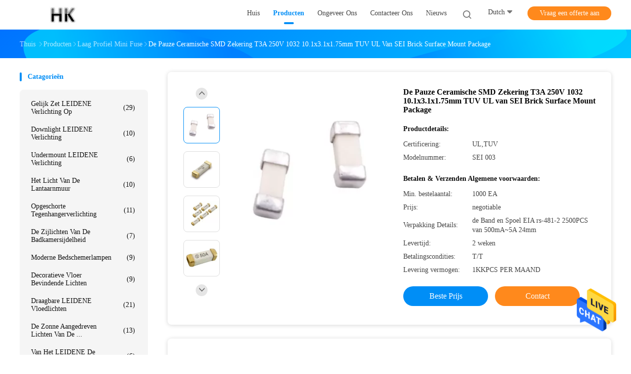

--- FILE ---
content_type: text/html
request_url: https://dutch.flushmountledlighting.com/sale-13633825-sei-brick-surface-mount-package-time-lag-ceramic-smd-fuse-t3a-250v-1032-10-1x3-1x1-75mm-tuv-ul.html
body_size: 26574
content:

<!DOCTYPE html>
<html >
<head>
	<meta charset="utf-8">
	<meta http-equiv="X-UA-Compatible" content="IE=edge">
	<meta name="viewport" content="width=device-width, initial-scale=1">
    <title>De Pauze Ceramische SMD Zekering T3A 250V 1032 10.1x3.1x1.75mm TUV UL van SEI Brick Surface Mount Package</title>
    <meta name="keywords" content="de oppervlakte zet resettable zekering op, de oppervlakte zet thermische zekering op, Laag Profiel Mini Fuse" />
    <meta name="description" content="Hoge kwaliteit De Pauze Ceramische SMD Zekering T3A 250V 1032 10.1x3.1x1.75mm TUV UL van SEI Brick Surface Mount Package from China, China's leading product market de oppervlakte zet resettable zekering op product, met strikte kwaliteitscontrole de oppervlakte zet thermische zekering op fabrieken, het produceren van hoge kwaliteit de oppervlakte zet thermische zekering op producten." />
				<link rel='preload'
					  href=/photo/flushmountledlighting/sitetpl/style/common.css?ver=1625639545 as='style'><link type='text/css' rel='stylesheet'
					  href=/photo/flushmountledlighting/sitetpl/style/common.css?ver=1625639545 media='all'><meta property="og:title" content="De Pauze Ceramische SMD Zekering T3A 250V 1032 10.1x3.1x1.75mm TUV UL van SEI Brick Surface Mount Package" />
<meta property="og:description" content="Hoge kwaliteit De Pauze Ceramische SMD Zekering T3A 250V 1032 10.1x3.1x1.75mm TUV UL van SEI Brick Surface Mount Package from China, China's leading product market de oppervlakte zet resettable zekering op product, met strikte kwaliteitscontrole de oppervlakte zet thermische zekering op fabrieken, het produceren van hoge kwaliteit de oppervlakte zet thermische zekering op producten." />
<meta property="og:type" content="product" />
<meta property="og:availability" content="instock" />
<meta property="og:site_name" content="Dongguan Hongqing Electronic Technology Co., Ltd1" />
<meta property="og:url" content="https://dutch.flushmountledlighting.com/sale-13633825-sei-brick-surface-mount-package-time-lag-ceramic-smd-fuse-t3a-250v-1032-10-1x3-1x1-75mm-tuv-ul.html" />
<meta property="og:image" content="https://dutch.flushmountledlighting.com/photo/ps32935093-sei_brick_surface_mount_package_time_lag_ceramic_smd_fuse_t3a_250v_1032_10_1x3_1x1_75mm_tuv_ul.jpg" />
<link rel="canonical" href="https://dutch.flushmountledlighting.com/sale-13633825-sei-brick-surface-mount-package-time-lag-ceramic-smd-fuse-t3a-250v-1032-10-1x3-1x1-75mm-tuv-ul.html" />
<link rel="alternate" href="https://m.dutch.flushmountledlighting.com/sale-13633825-sei-brick-surface-mount-package-time-lag-ceramic-smd-fuse-t3a-250v-1032-10-1x3-1x1-75mm-tuv-ul.html" media="only screen and (max-width: 640px)" />
<style type="text/css">
/*<![CDATA[*/
.consent__cookie {position: fixed;top: 0;left: 0;width: 100%;height: 0%;z-index: 100000;}.consent__cookie_bg {position: fixed;top: 0;left: 0;width: 100%;height: 100%;background: #000;opacity: .6;display: none }.consent__cookie_rel {position: fixed;bottom:0;left: 0;width: 100%;background: #fff;display: -webkit-box;display: -ms-flexbox;display: flex;flex-wrap: wrap;padding: 24px 80px;-webkit-box-sizing: border-box;box-sizing: border-box;-webkit-box-pack: justify;-ms-flex-pack: justify;justify-content: space-between;-webkit-transition: all ease-in-out .3s;transition: all ease-in-out .3s }.consent__close {position: absolute;top: 20px;right: 20px;cursor: pointer }.consent__close svg {fill: #777 }.consent__close:hover svg {fill: #000 }.consent__cookie_box {flex: 1;word-break: break-word;}.consent__warm {color: #777;font-size: 16px;margin-bottom: 12px;line-height: 19px }.consent__title {color: #333;font-size: 20px;font-weight: 600;margin-bottom: 12px;line-height: 23px }.consent__itxt {color: #333;font-size: 14px;margin-bottom: 12px;display: -webkit-box;display: -ms-flexbox;display: flex;-webkit-box-align: center;-ms-flex-align: center;align-items: center }.consent__itxt i {display: -webkit-inline-box;display: -ms-inline-flexbox;display: inline-flex;width: 28px;height: 28px;border-radius: 50%;background: #e0f9e9;margin-right: 8px;-webkit-box-align: center;-ms-flex-align: center;align-items: center;-webkit-box-pack: center;-ms-flex-pack: center;justify-content: center }.consent__itxt svg {fill: #3ca860 }.consent__txt {color: #a6a6a6;font-size: 14px;margin-bottom: 8px;line-height: 17px }.consent__btns {display: -webkit-box;display: -ms-flexbox;display: flex;-webkit-box-orient: vertical;-webkit-box-direction: normal;-ms-flex-direction: column;flex-direction: column;-webkit-box-pack: center;-ms-flex-pack: center;justify-content: center;flex-shrink: 0;}.consent__btn {width: 280px;height: 40px;line-height: 40px;text-align: center;background: #3ca860;color: #fff;border-radius: 4px;margin: 8px 0;-webkit-box-sizing: border-box;box-sizing: border-box;cursor: pointer;font-size:14px}.consent__btn:hover {background: #00823b }.consent__btn.empty {color: #3ca860;border: 1px solid #3ca860;background: #fff }.consent__btn.empty:hover {background: #3ca860;color: #fff }.open .consent__cookie_bg {display: block }.open .consent__cookie_rel {bottom: 0 }@media (max-width: 760px) {.consent__btns {width: 100%;align-items: center;}.consent__cookie_rel {padding: 20px 24px }}.consent__cookie.open {display: block;}.consent__cookie {display: none;}
/*]]>*/
</style>
<script type="text/javascript">
/*<![CDATA[*/
window.isvideotpl = 0;window.detailurl = '';
var isShowGuide=0;showGuideColor=0;var company_type = 0;var webim_domain = '';

var colorUrl = '';
var aisearch = 0;
var selfUrl = '';
window.playerReportUrl='/vod/view_count/report';
var query_string = ["Products","Detail"];
var g_tp = '';
var customtplcolor = 99702;
window.predomainsub = "";
/*]]>*/
</script>
</head>
<body>
<img src="/logo.gif" style="display:none" alt="logo"/>
    <div id="floatAd" style="z-index: 110000;position:absolute;right:30px;bottom:60px;height:79px;display: block;">
                                <a href="/webim/webim_tab.html" rel="nofollow" data-uid="70560" onclick= 'setwebimCookie(70560,13633825,0);' target="_blank">
            <img style="width: 80px;cursor: pointer;" alt='Bericht versturen' src="/images/floatimage_chat.gif"/>
        </a>
                                </div>
<a style="display: none!important;" title="Dongguan Hongqing Electronic Technology Co., Ltd1" class="float-inquiry" href="/contactnow.html" onclick='setinquiryCookie("{\"showproduct\":1,\"pid\":\"13633825\",\"name\":\"De Pauze Ceramische SMD Zekering T3A 250V 1032 10.1x3.1x1.75mm TUV UL van SEI Brick Surface Mount Package\",\"source_url\":\"\\/sale-13633825-sei-brick-surface-mount-package-time-lag-ceramic-smd-fuse-t3a-250v-1032-10-1x3-1x1-75mm-tuv-ul.html\",\"picurl\":\"\\/photo\\/pd32935093-sei_brick_surface_mount_package_time_lag_ceramic_smd_fuse_t3a_250v_1032_10_1x3_1x1_75mm_tuv_ul.jpg\",\"propertyDetail\":[[\"NAAM\",\"SMD-Zekering\"],[\"Grootte\",\"10.1x3.1x1.75mm (1032)\"],[\"Voltage\",\"250v\"],[\"Huidige waaier\",\"500mA~5A\"]],\"company_name\":null,\"picurl_c\":\"\\/photo\\/pc32935093-sei_brick_surface_mount_package_time_lag_ceramic_smd_fuse_t3a_250v_1032_10_1x3_1x1_75mm_tuv_ul.jpg\",\"price\":\"negotiable\",\"username\":\"sophie\",\"viewTime\":\"laatst ingelogd : 0 uur 35 Minuten geleden\",\"subject\":\"Ik ben ge\\u00efnteresseerd in uw De Pauze Ceramische SMD Zekering T3A 250V 1032 10.1x3.1x1.75mm TUV UL van SEI Brick Surface Mount Package\",\"countrycode\":\"\"}");'></a>
<script>
var originProductInfo = '';
var originProductInfo = {"showproduct":1,"pid":"13633825","name":"De Pauze Ceramische SMD Zekering T3A 250V 1032 10.1x3.1x1.75mm TUV UL van SEI Brick Surface Mount Package","source_url":"\/sale-13633825-sei-brick-surface-mount-package-time-lag-ceramic-smd-fuse-t3a-250v-1032-10-1x3-1x1-75mm-tuv-ul.html","picurl":"\/photo\/pd32935093-sei_brick_surface_mount_package_time_lag_ceramic_smd_fuse_t3a_250v_1032_10_1x3_1x1_75mm_tuv_ul.jpg","propertyDetail":[["NAAM","SMD-Zekering"],["Grootte","10.1x3.1x1.75mm (1032)"],["Voltage","250v"],["Huidige waaier","500mA~5A"]],"company_name":null,"picurl_c":"\/photo\/pc32935093-sei_brick_surface_mount_package_time_lag_ceramic_smd_fuse_t3a_250v_1032_10_1x3_1x1_75mm_tuv_ul.jpg","price":"negotiable","username":"sophie","viewTime":"laatst ingelogd : 0 uur 35 Minuten geleden","subject":"Stuur mij meer informatie over uw De Pauze Ceramische SMD Zekering T3A 250V 1032 10.1x3.1x1.75mm TUV UL van SEI Brick Surface Mount Package","countrycode":""};
var save_url = "/contactsave.html";
var update_url = "/updateinquiry.html";
var productInfo = {};
var defaulProductInfo = {};
var myDate = new Date();
var curDate = myDate.getFullYear()+'-'+(parseInt(myDate.getMonth())+1)+'-'+myDate.getDate();
var message = '';
var default_pop = 1;
var leaveMessageDialog = document.getElementsByClassName('leave-message-dialog')[0]; // 获取弹层
var _$$ = function (dom) {
    return document.querySelectorAll(dom);
};
resInfo = originProductInfo;
defaulProductInfo.pid = resInfo['pid'];
defaulProductInfo.productName = resInfo['name'];
defaulProductInfo.productInfo = resInfo['propertyDetail'];
defaulProductInfo.productImg = resInfo['picurl_c'];
defaulProductInfo.subject = resInfo['subject'];
defaulProductInfo.productImgAlt = resInfo['name'];
var inquirypopup_tmp = 1;
var message = 'Lieve,'+'\r\n'+"Ik ben geïnteresseerd"+' '+trim(resInfo['name'])+", kun je me meer details sturen, zoals type, maat, MOQ, materiaal, etc."+'\r\n'+"Bedankt!"+'\r\n'+"Wachten op je antwoord.";
var message_1 = 'Lieve,'+'\r\n'+"Ik ben geïnteresseerd"+' '+trim(resInfo['name'])+", kun je me meer details sturen, zoals type, maat, MOQ, materiaal, etc."+'\r\n'+"Bedankt!"+'\r\n'+"Wachten op je antwoord.";
var message_2 = 'Hallo,'+'\r\n'+"ik ben op zoek naar"+' '+trim(resInfo['name'])+", stuur mij de prijs, specificatie en foto."+'\r\n'+"Uw snelle reactie wordt zeer op prijs gesteld."+'\r\n'+"Neem gerust contact met mij op voor meer informatie."+'\r\n'+"Heel erg bedankt.";
var message_3 = 'Hallo,'+'\r\n'+trim(resInfo['name'])+' '+"voldoet aan mijn verwachtingen."+'\r\n'+"Geef me de beste prijs en wat andere productinformatie."+'\r\n'+"Neem gerust contact met mij op via mijn mail."+'\r\n'+"Heel erg bedankt.";

var message_4 = 'Lieve,'+'\r\n'+"Wat is de FOB-prijs op uw"+' '+trim(resInfo['name'])+'?'+'\r\n'+"Wat is de dichtstbijzijnde poortnaam?"+'\r\n'+"Reageer me zo snel mogelijk, het is beter om meer informatie te delen."+'\r\n'+"Vriendelijke groeten!";
var message_5 = 'Hallo daar,'+'\r\n'+"Ik ben erg geïnteresseerd in jouw"+' '+trim(resInfo['name'])+'.'+'\r\n'+"Stuur mij alstublieft uw productdetails."+'\r\n'+"Ik kijk uit naar je snelle antwoord."+'\r\n'+"Neem gerust contact met mij op via mail."+'\r\n'+"Vriendelijke groeten!";

var message_6 = 'Lieve,'+'\r\n'+"Geef ons alstublieft informatie over uw"+' '+trim(resInfo['name'])+", zoals type, maat, materiaal en natuurlijk de beste prijs."+'\r\n'+"Ik kijk uit naar je snelle antwoord."+'\r\n'+"Dank u!";
var message_7 = 'Lieve,'+'\r\n'+"Kunt u leveren"+' '+trim(resInfo['name'])+" voor ons?"+'\r\n'+"Eerst willen we een prijslijst en enkele productdetails."+'\r\n'+"Ik hoop zo snel mogelijk antwoord te krijgen en kijk uit naar samenwerking."+'\r\n'+"Heel erg bedankt.";
var message_8 = 'Hoi,'+'\r\n'+"ik ben op zoek naar"+' '+trim(resInfo['name'])+", geef me alstublieft wat meer gedetailleerde productinformatie."+'\r\n'+"Ik kijk uit naar uw antwoord."+'\r\n'+"Dank u!";
var message_9 = 'Hallo,'+'\r\n'+"Uw"+' '+trim(resInfo['name'])+" voldoet zeer goed aan mijn eisen."+'\r\n'+"Stuur me alstublieft de prijs, specificatie en vergelijkbaar model."+'\r\n'+"Voel je vrij om met mij te chatten."+'\r\n'+"Bedankt!";
var message_10 = 'Lieve,'+'\r\n'+"Ik wil meer weten over de details en offerte van"+' '+trim(resInfo['name'])+'.'+'\r\n'+"Neem gerust contact met mij op."+'\r\n'+"Vriendelijke groeten!";

var r = getRandom(1,10);

defaulProductInfo.message = eval("message_"+r);

var mytAjax = {

    post: function(url, data, fn) {
        var xhr = new XMLHttpRequest();
        xhr.open("POST", url, true);
        xhr.setRequestHeader("Content-Type", "application/x-www-form-urlencoded;charset=UTF-8");
        xhr.setRequestHeader("X-Requested-With", "XMLHttpRequest");
        xhr.setRequestHeader('Content-Type','text/plain;charset=UTF-8');
        xhr.onreadystatechange = function() {
            if(xhr.readyState == 4 && (xhr.status == 200 || xhr.status == 304)) {
                fn.call(this, xhr.responseText);
            }
        };
        xhr.send(data);
    },

    postform: function(url, data, fn) {
        var xhr = new XMLHttpRequest();
        xhr.open("POST", url, true);
        xhr.setRequestHeader("X-Requested-With", "XMLHttpRequest");
        xhr.onreadystatechange = function() {
            if(xhr.readyState == 4 && (xhr.status == 200 || xhr.status == 304)) {
                fn.call(this, xhr.responseText);
            }
        };
        xhr.send(data);
    }
};
/*window.onload = function(){
    leaveMessageDialog = document.getElementsByClassName('leave-message-dialog')[0];
    if (window.localStorage.recordDialogStatus=='undefined' || (window.localStorage.recordDialogStatus!='undefined' && window.localStorage.recordDialogStatus != curDate)) {
        setTimeout(function(){
            if(parseInt(inquirypopup_tmp%10) == 1){
                creatDialog(defaulProductInfo, 1);
            }
        }, 6000);
    }
};*/
function trim(str)
{
    str = str.replace(/(^\s*)/g,"");
    return str.replace(/(\s*$)/g,"");
};
function getRandom(m,n){
    var num = Math.floor(Math.random()*(m - n) + n);
    return num;
};
function strBtn(param) {

    var starattextarea = document.getElementById("textareamessage").value.length;
    var email = document.getElementById("startEmail").value;

    var default_tip = document.querySelectorAll(".watermark_container").length;
    if (20 < starattextarea && starattextarea < 3000) {
        if(default_tip>0){
            document.getElementById("textareamessage1").parentNode.parentNode.nextElementSibling.style.display = "none";
        }else{
            document.getElementById("textareamessage1").parentNode.nextElementSibling.style.display = "none";
        }

    } else {
        if(default_tip>0){
            document.getElementById("textareamessage1").parentNode.parentNode.nextElementSibling.style.display = "block";
        }else{
            document.getElementById("textareamessage1").parentNode.nextElementSibling.style.display = "block";
        }

        return;
    }

    // var re = /^([a-zA-Z0-9_-])+@([a-zA-Z0-9_-])+\.([a-zA-Z0-9_-])+/i;/*邮箱不区分大小写*/
    var re = /^[a-zA-Z0-9][\w-]*(\.?[\w-]+)*@[a-zA-Z0-9-]+(\.[a-zA-Z0-9]+)+$/i;
    if (!re.test(email)) {
        document.getElementById("startEmail").nextElementSibling.style.display = "block";
        return;
    } else {
        document.getElementById("startEmail").nextElementSibling.style.display = "none";
    }

    var subject = document.getElementById("pop_subject").value;
    var pid = document.getElementById("pop_pid").value;
    var message = document.getElementById("textareamessage").value;
    var sender_email = document.getElementById("startEmail").value;
    var tel = '';
    if (document.getElementById("tel0") != undefined && document.getElementById("tel0") != '')
        tel = document.getElementById("tel0").value;
    var form_serialize = '&tel='+tel;

    form_serialize = form_serialize.replace(/\+/g, "%2B");
    mytAjax.post(save_url,"pid="+pid+"&subject="+subject+"&email="+sender_email+"&message="+(message)+form_serialize,function(res){
        var mes = JSON.parse(res);
        if(mes.status == 200){
            var iid = mes.iid;
            document.getElementById("pop_iid").value = iid;
            document.getElementById("pop_uuid").value = mes.uuid;

            if(typeof gtag_report_conversion === "function"){
                gtag_report_conversion();//执行统计js代码
            }
            if(typeof fbq === "function"){
                fbq('track','Purchase');//执行统计js代码
            }
        }
    });
    for (var index = 0; index < document.querySelectorAll(".dialog-content-pql").length; index++) {
        document.querySelectorAll(".dialog-content-pql")[index].style.display = "none";
    };
    $('#idphonepql').val(tel);
    document.getElementById("dialog-content-pql-id").style.display = "block";
    ;
};
function twoBtnOk(param) {

    var selectgender = document.getElementById("Mr").innerHTML;
    var iid = document.getElementById("pop_iid").value;
    var sendername = document.getElementById("idnamepql").value;
    var senderphone = document.getElementById("idphonepql").value;
    var sendercname = document.getElementById("idcompanypql").value;
    var uuid = document.getElementById("pop_uuid").value;
    var gender = 2;
    if(selectgender == 'Mr.') gender = 0;
    if(selectgender == 'Mrs.') gender = 1;
    var pid = document.getElementById("pop_pid").value;
    var form_serialize = '';

        form_serialize = form_serialize.replace(/\+/g, "%2B");

    mytAjax.post(update_url,"iid="+iid+"&gender="+gender+"&uuid="+uuid+"&name="+(sendername)+"&tel="+(senderphone)+"&company="+(sendercname)+form_serialize,function(res){});

    for (var index = 0; index < document.querySelectorAll(".dialog-content-pql").length; index++) {
        document.querySelectorAll(".dialog-content-pql")[index].style.display = "none";
    };
    document.getElementById("dialog-content-pql-ok").style.display = "block";

};
function toCheckMust(name) {
    $('#'+name+'error').hide();
}
function handClidk(param) {
    var starattextarea = document.getElementById("textareamessage1").value.length;
    var email = document.getElementById("startEmail1").value;
    var default_tip = document.querySelectorAll(".watermark_container").length;
    if (20 < starattextarea && starattextarea < 3000) {
        if(default_tip>0){
            document.getElementById("textareamessage1").parentNode.parentNode.nextElementSibling.style.display = "none";
        }else{
            document.getElementById("textareamessage1").parentNode.nextElementSibling.style.display = "none";
        }

    } else {
        if(default_tip>0){
            document.getElementById("textareamessage1").parentNode.parentNode.nextElementSibling.style.display = "block";
        }else{
            document.getElementById("textareamessage1").parentNode.nextElementSibling.style.display = "block";
        }

        return;
    }

    // var re = /^([a-zA-Z0-9_-])+@([a-zA-Z0-9_-])+\.([a-zA-Z0-9_-])+/i;
    var re = /^[a-zA-Z0-9][\w-]*(\.?[\w-]+)*@[a-zA-Z0-9-]+(\.[a-zA-Z0-9]+)+$/i;
    if (!re.test(email)) {
        document.getElementById("startEmail1").nextElementSibling.style.display = "block";
        return;
    } else {
        document.getElementById("startEmail1").nextElementSibling.style.display = "none";
    }

    var subject = document.getElementById("pop_subject").value;
    var pid = document.getElementById("pop_pid").value;
    var message = document.getElementById("textareamessage1").value;
    var sender_email = document.getElementById("startEmail1").value;
    var form_serialize = tel = '';
    if (document.getElementById("tel1") != undefined && document.getElementById("tel1") != '')
        tel = document.getElementById("tel1").value;
        mytAjax.post(save_url,"email="+sender_email+"&tel="+tel+"&pid="+pid+"&message="+message+"&subject="+subject+form_serialize,function(res){

        var mes = JSON.parse(res);
        if(mes.status == 200){
            var iid = mes.iid;
            document.getElementById("pop_iid").value = iid;
            document.getElementById("pop_uuid").value = mes.uuid;
            if(typeof gtag_report_conversion === "function"){
                gtag_report_conversion();//执行统计js代码
            }
        }

    });
    for (var index = 0; index < document.querySelectorAll(".dialog-content-pql").length; index++) {
        document.querySelectorAll(".dialog-content-pql")[index].style.display = "none";
    };
    $('#idphonepql').val(tel);
    document.getElementById("dialog-content-pql-id").style.display = "block";

};
window.addEventListener('load', function () {
    $('.checkbox-wrap label').each(function(){
        if($(this).find('input').prop('checked')){
            $(this).addClass('on')
        }else {
            $(this).removeClass('on')
        }
    })
    $(document).on('click', '.checkbox-wrap label' , function(ev){
        if (ev.target.tagName.toUpperCase() != 'INPUT') {
            $(this).toggleClass('on')
        }
    })
})

function hand_video(pdata) {
    data = JSON.parse(pdata);
    productInfo.productName = data.productName;
    productInfo.productInfo = data.productInfo;
    productInfo.productImg = data.productImg;
    productInfo.subject = data.subject;

    var message = 'Lieve,'+'\r\n'+"Ik ben geïnteresseerd"+' '+trim(data.productName)+", kun je me meer details sturen zoals type, maat, hoeveelheid, materiaal, etc."+'\r\n'+"Bedankt!"+'\r\n'+"Wachten op je antwoord.";

    var message = 'Lieve,'+'\r\n'+"Ik ben geïnteresseerd"+' '+trim(data.productName)+", kun je me meer details sturen, zoals type, maat, MOQ, materiaal, etc."+'\r\n'+"Bedankt!"+'\r\n'+"Wachten op je antwoord.";
    var message_1 = 'Lieve,'+'\r\n'+"Ik ben geïnteresseerd"+' '+trim(data.productName)+", kun je me meer details sturen, zoals type, maat, MOQ, materiaal, etc."+'\r\n'+"Bedankt!"+'\r\n'+"Wachten op je antwoord.";
    var message_2 = 'Hallo,'+'\r\n'+"ik ben op zoek naar"+' '+trim(data.productName)+", stuur mij de prijs, specificatie en foto."+'\r\n'+"Uw snelle reactie wordt zeer op prijs gesteld."+'\r\n'+"Neem gerust contact met mij op voor meer informatie."+'\r\n'+"Heel erg bedankt.";
    var message_3 = 'Hallo,'+'\r\n'+trim(data.productName)+' '+"voldoet aan mijn verwachtingen."+'\r\n'+"Geef me de beste prijs en wat andere productinformatie."+'\r\n'+"Neem gerust contact met mij op via mijn mail."+'\r\n'+"Heel erg bedankt.";

    var message_4 = 'Lieve,'+'\r\n'+"Wat is de FOB-prijs op uw"+' '+trim(data.productName)+'?'+'\r\n'+"Wat is de dichtstbijzijnde poortnaam?"+'\r\n'+"Reageer me zo snel mogelijk, het is beter om meer informatie te delen."+'\r\n'+"Vriendelijke groeten!";
    var message_5 = 'Hallo daar,'+'\r\n'+"Ik ben erg geïnteresseerd in jouw"+' '+trim(data.productName)+'.'+'\r\n'+"Stuur mij alstublieft uw productdetails."+'\r\n'+"Ik kijk uit naar je snelle antwoord."+'\r\n'+"Neem gerust contact met mij op via mail."+'\r\n'+"Vriendelijke groeten!";

    var message_6 = 'Lieve,'+'\r\n'+"Geef ons alstublieft informatie over uw"+' '+trim(data.productName)+", zoals type, maat, materiaal en natuurlijk de beste prijs."+'\r\n'+"Ik kijk uit naar je snelle antwoord."+'\r\n'+"Dank u!";
    var message_7 = 'Lieve,'+'\r\n'+"Kunt u leveren"+' '+trim(data.productName)+" voor ons?"+'\r\n'+"Eerst willen we een prijslijst en enkele productdetails."+'\r\n'+"Ik hoop zo snel mogelijk antwoord te krijgen en kijk uit naar samenwerking."+'\r\n'+"Heel erg bedankt.";
    var message_8 = 'Hoi,'+'\r\n'+"ik ben op zoek naar"+' '+trim(data.productName)+", geef me alstublieft wat meer gedetailleerde productinformatie."+'\r\n'+"Ik kijk uit naar uw antwoord."+'\r\n'+"Dank u!";
    var message_9 = 'Hallo,'+'\r\n'+"Uw"+' '+trim(data.productName)+" voldoet zeer goed aan mijn eisen."+'\r\n'+"Stuur me alstublieft de prijs, specificatie en vergelijkbaar model."+'\r\n'+"Voel je vrij om met mij te chatten."+'\r\n'+"Bedankt!";
    var message_10 = 'Lieve,'+'\r\n'+"Ik wil meer weten over de details en offerte van"+' '+trim(data.productName)+'.'+'\r\n'+"Neem gerust contact met mij op."+'\r\n'+"Vriendelijke groeten!";

    var r = getRandom(1,10);

    productInfo.message = eval("message_"+r);
    if(parseInt(inquirypopup_tmp/10) == 1){
        productInfo.message = "";
    }
    productInfo.pid = data.pid;
    creatDialog(productInfo, 2);
};

function handDialog(pdata) {
    data = JSON.parse(pdata);
    productInfo.productName = data.productName;
    productInfo.productInfo = data.productInfo;
    productInfo.productImg = data.productImg;
    productInfo.subject = data.subject;

    var message = 'Lieve,'+'\r\n'+"Ik ben geïnteresseerd"+' '+trim(data.productName)+", kun je me meer details sturen zoals type, maat, hoeveelheid, materiaal, etc."+'\r\n'+"Bedankt!"+'\r\n'+"Wachten op je antwoord.";

    var message = 'Lieve,'+'\r\n'+"Ik ben geïnteresseerd"+' '+trim(data.productName)+", kun je me meer details sturen, zoals type, maat, MOQ, materiaal, etc."+'\r\n'+"Bedankt!"+'\r\n'+"Wachten op je antwoord.";
    var message_1 = 'Lieve,'+'\r\n'+"Ik ben geïnteresseerd"+' '+trim(data.productName)+", kun je me meer details sturen, zoals type, maat, MOQ, materiaal, etc."+'\r\n'+"Bedankt!"+'\r\n'+"Wachten op je antwoord.";
    var message_2 = 'Hallo,'+'\r\n'+"ik ben op zoek naar"+' '+trim(data.productName)+", stuur mij de prijs, specificatie en foto."+'\r\n'+"Uw snelle reactie wordt zeer op prijs gesteld."+'\r\n'+"Neem gerust contact met mij op voor meer informatie."+'\r\n'+"Heel erg bedankt.";
    var message_3 = 'Hallo,'+'\r\n'+trim(data.productName)+' '+"voldoet aan mijn verwachtingen."+'\r\n'+"Geef me de beste prijs en wat andere productinformatie."+'\r\n'+"Neem gerust contact met mij op via mijn mail."+'\r\n'+"Heel erg bedankt.";

    var message_4 = 'Lieve,'+'\r\n'+"Wat is de FOB-prijs op uw"+' '+trim(data.productName)+'?'+'\r\n'+"Wat is de dichtstbijzijnde poortnaam?"+'\r\n'+"Reageer me zo snel mogelijk, het is beter om meer informatie te delen."+'\r\n'+"Vriendelijke groeten!";
    var message_5 = 'Hallo daar,'+'\r\n'+"Ik ben erg geïnteresseerd in jouw"+' '+trim(data.productName)+'.'+'\r\n'+"Stuur mij alstublieft uw productdetails."+'\r\n'+"Ik kijk uit naar je snelle antwoord."+'\r\n'+"Neem gerust contact met mij op via mail."+'\r\n'+"Vriendelijke groeten!";

    var message_6 = 'Lieve,'+'\r\n'+"Geef ons alstublieft informatie over uw"+' '+trim(data.productName)+", zoals type, maat, materiaal en natuurlijk de beste prijs."+'\r\n'+"Ik kijk uit naar je snelle antwoord."+'\r\n'+"Dank u!";
    var message_7 = 'Lieve,'+'\r\n'+"Kunt u leveren"+' '+trim(data.productName)+" voor ons?"+'\r\n'+"Eerst willen we een prijslijst en enkele productdetails."+'\r\n'+"Ik hoop zo snel mogelijk antwoord te krijgen en kijk uit naar samenwerking."+'\r\n'+"Heel erg bedankt.";
    var message_8 = 'Hoi,'+'\r\n'+"ik ben op zoek naar"+' '+trim(data.productName)+", geef me alstublieft wat meer gedetailleerde productinformatie."+'\r\n'+"Ik kijk uit naar uw antwoord."+'\r\n'+"Dank u!";
    var message_9 = 'Hallo,'+'\r\n'+"Uw"+' '+trim(data.productName)+" voldoet zeer goed aan mijn eisen."+'\r\n'+"Stuur me alstublieft de prijs, specificatie en vergelijkbaar model."+'\r\n'+"Voel je vrij om met mij te chatten."+'\r\n'+"Bedankt!";
    var message_10 = 'Lieve,'+'\r\n'+"Ik wil meer weten over de details en offerte van"+' '+trim(data.productName)+'.'+'\r\n'+"Neem gerust contact met mij op."+'\r\n'+"Vriendelijke groeten!";

    var r = getRandom(1,10);

    productInfo.message = eval("message_"+r);
    if(parseInt(inquirypopup_tmp/10) == 1){
        productInfo.message = "";
    }
    productInfo.pid = data.pid;
    creatDialog(productInfo, 2);
};

function closepql(param) {

    leaveMessageDialog.style.display = 'none';
};

function closepql2(param) {

    for (var index = 0; index < document.querySelectorAll(".dialog-content-pql").length; index++) {
        document.querySelectorAll(".dialog-content-pql")[index].style.display = "none";
    };
    document.getElementById("dialog-content-pql-ok").style.display = "block";
};

function decodeHtmlEntities(str) {
    var tempElement = document.createElement('div');
    tempElement.innerHTML = str;
    return tempElement.textContent || tempElement.innerText || '';
}

function initProduct(productInfo,type){

    productInfo.productName = decodeHtmlEntities(productInfo.productName);
    productInfo.message = decodeHtmlEntities(productInfo.message);

    leaveMessageDialog = document.getElementsByClassName('leave-message-dialog')[0];
    leaveMessageDialog.style.display = "block";
    if(type == 3){
        var popinquiryemail = document.getElementById("popinquiryemail").value;
        _$$("#startEmail1")[0].value = popinquiryemail;
    }else{
        _$$("#startEmail1")[0].value = "";
    }
    _$$("#startEmail")[0].value = "";
    _$$("#idnamepql")[0].value = "";
    _$$("#idphonepql")[0].value = "";
    _$$("#idcompanypql")[0].value = "";

    _$$("#pop_pid")[0].value = productInfo.pid;
    _$$("#pop_subject")[0].value = productInfo.subject;
    
    if(parseInt(inquirypopup_tmp/10) == 1){
        productInfo.message = "";
    }

    _$$("#textareamessage1")[0].value = productInfo.message;
    _$$("#textareamessage")[0].value = productInfo.message;

    _$$("#dialog-content-pql-id .titlep")[0].innerHTML = productInfo.productName;
    _$$("#dialog-content-pql-id img")[0].setAttribute("src", productInfo.productImg);
    _$$("#dialog-content-pql-id img")[0].setAttribute("alt", productInfo.productImgAlt);

    _$$("#dialog-content-pql-id-hand img")[0].setAttribute("src", productInfo.productImg);
    _$$("#dialog-content-pql-id-hand img")[0].setAttribute("alt", productInfo.productImgAlt);
    _$$("#dialog-content-pql-id-hand .titlep")[0].innerHTML = productInfo.productName;

    if (productInfo.productInfo.length > 0) {
        var ul2, ul;
        ul = document.createElement("ul");
        for (var index = 0; index < productInfo.productInfo.length; index++) {
            var el = productInfo.productInfo[index];
            var li = document.createElement("li");
            var span1 = document.createElement("span");
            span1.innerHTML = el[0] + ":";
            var span2 = document.createElement("span");
            span2.innerHTML = el[1];
            li.appendChild(span1);
            li.appendChild(span2);
            ul.appendChild(li);

        }
        ul2 = ul.cloneNode(true);
        if (type === 1) {
            _$$("#dialog-content-pql-id .left")[0].replaceChild(ul, _$$("#dialog-content-pql-id .left ul")[0]);
        } else {
            _$$("#dialog-content-pql-id-hand .left")[0].replaceChild(ul2, _$$("#dialog-content-pql-id-hand .left ul")[0]);
            _$$("#dialog-content-pql-id .left")[0].replaceChild(ul, _$$("#dialog-content-pql-id .left ul")[0]);
        }
    };
    for (var index = 0; index < _$$("#dialog-content-pql-id .right ul li").length; index++) {
        _$$("#dialog-content-pql-id .right ul li")[index].addEventListener("click", function (params) {
            _$$("#dialog-content-pql-id .right #Mr")[0].innerHTML = this.innerHTML
        }, false)

    };

};
function closeInquiryCreateDialog() {
    document.getElementById("xuanpan_dialog_box_pql").style.display = "none";
};
function showInquiryCreateDialog() {
    document.getElementById("xuanpan_dialog_box_pql").style.display = "block";
};
function submitPopInquiry(){
    var message = document.getElementById("inquiry_message").value;
    var email = document.getElementById("inquiry_email").value;
    var subject = defaulProductInfo.subject;
    var pid = defaulProductInfo.pid;
    if (email === undefined) {
        showInquiryCreateDialog();
        document.getElementById("inquiry_email").style.border = "1px solid red";
        return false;
    };
    if (message === undefined) {
        showInquiryCreateDialog();
        document.getElementById("inquiry_message").style.border = "1px solid red";
        return false;
    };
    if (email.search(/^\w+((-\w+)|(\.\w+))*\@[A-Za-z0-9]+((\.|-)[A-Za-z0-9]+)*\.[A-Za-z0-9]+$/) == -1) {
        document.getElementById("inquiry_email").style.border= "1px solid red";
        showInquiryCreateDialog();
        return false;
    } else {
        document.getElementById("inquiry_email").style.border= "";
    };
    if (message.length < 20 || message.length >3000) {
        showInquiryCreateDialog();
        document.getElementById("inquiry_message").style.border = "1px solid red";
        return false;
    } else {
        document.getElementById("inquiry_message").style.border = "";
    };
    var tel = '';
    if (document.getElementById("tel") != undefined && document.getElementById("tel") != '')
        tel = document.getElementById("tel").value;

    mytAjax.post(save_url,"pid="+pid+"&subject="+subject+"&email="+email+"&message="+(message)+'&tel='+tel,function(res){
        var mes = JSON.parse(res);
        if(mes.status == 200){
            var iid = mes.iid;
            document.getElementById("pop_iid").value = iid;
            document.getElementById("pop_uuid").value = mes.uuid;

        }
    });
    initProduct(defaulProductInfo);
    for (var index = 0; index < document.querySelectorAll(".dialog-content-pql").length; index++) {
        document.querySelectorAll(".dialog-content-pql")[index].style.display = "none";
    };
    $('#idphonepql').val(tel);
    document.getElementById("dialog-content-pql-id").style.display = "block";

};

//带附件上传
function submitPopInquiryfile(email_id,message_id,check_sort,name_id,phone_id,company_id,attachments){

    if(typeof(check_sort) == 'undefined'){
        check_sort = 0;
    }
    var message = document.getElementById(message_id).value;
    var email = document.getElementById(email_id).value;
    var attachments = document.getElementById(attachments).value;
    if(typeof(name_id) !== 'undefined' && name_id != ""){
        var name  = document.getElementById(name_id).value;
    }
    if(typeof(phone_id) !== 'undefined' && phone_id != ""){
        var phone = document.getElementById(phone_id).value;
    }
    if(typeof(company_id) !== 'undefined' && company_id != ""){
        var company = document.getElementById(company_id).value;
    }
    var subject = defaulProductInfo.subject;
    var pid = defaulProductInfo.pid;

    if(check_sort == 0){
        if (email === undefined) {
            showInquiryCreateDialog();
            document.getElementById(email_id).style.border = "1px solid red";
            return false;
        };
        if (message === undefined) {
            showInquiryCreateDialog();
            document.getElementById(message_id).style.border = "1px solid red";
            return false;
        };

        if (email.search(/^\w+((-\w+)|(\.\w+))*\@[A-Za-z0-9]+((\.|-)[A-Za-z0-9]+)*\.[A-Za-z0-9]+$/) == -1) {
            document.getElementById(email_id).style.border= "1px solid red";
            showInquiryCreateDialog();
            return false;
        } else {
            document.getElementById(email_id).style.border= "";
        };
        if (message.length < 20 || message.length >3000) {
            showInquiryCreateDialog();
            document.getElementById(message_id).style.border = "1px solid red";
            return false;
        } else {
            document.getElementById(message_id).style.border = "";
        };
    }else{

        if (message === undefined) {
            showInquiryCreateDialog();
            document.getElementById(message_id).style.border = "1px solid red";
            return false;
        };

        if (email === undefined) {
            showInquiryCreateDialog();
            document.getElementById(email_id).style.border = "1px solid red";
            return false;
        };

        if (message.length < 20 || message.length >3000) {
            showInquiryCreateDialog();
            document.getElementById(message_id).style.border = "1px solid red";
            return false;
        } else {
            document.getElementById(message_id).style.border = "";
        };

        if (email.search(/^\w+((-\w+)|(\.\w+))*\@[A-Za-z0-9]+((\.|-)[A-Za-z0-9]+)*\.[A-Za-z0-9]+$/) == -1) {
            document.getElementById(email_id).style.border= "1px solid red";
            showInquiryCreateDialog();
            return false;
        } else {
            document.getElementById(email_id).style.border= "";
        };

    };

    mytAjax.post(save_url,"pid="+pid+"&subject="+subject+"&email="+email+"&message="+message+"&company="+company+"&attachments="+attachments,function(res){
        var mes = JSON.parse(res);
        if(mes.status == 200){
            var iid = mes.iid;
            document.getElementById("pop_iid").value = iid;
            document.getElementById("pop_uuid").value = mes.uuid;

            if(typeof gtag_report_conversion === "function"){
                gtag_report_conversion();//执行统计js代码
            }
            if(typeof fbq === "function"){
                fbq('track','Purchase');//执行统计js代码
            }
        }
    });
    initProduct(defaulProductInfo);

    if(name !== undefined && name != ""){
        _$$("#idnamepql")[0].value = name;
    }

    if(phone !== undefined && phone != ""){
        _$$("#idphonepql")[0].value = phone;
    }

    if(company !== undefined && company != ""){
        _$$("#idcompanypql")[0].value = company;
    }

    for (var index = 0; index < document.querySelectorAll(".dialog-content-pql").length; index++) {
        document.querySelectorAll(".dialog-content-pql")[index].style.display = "none";
    };
    document.getElementById("dialog-content-pql-id").style.display = "block";

};
function submitPopInquiryByParam(email_id,message_id,check_sort,name_id,phone_id,company_id){

    if(typeof(check_sort) == 'undefined'){
        check_sort = 0;
    }

    var senderphone = '';
    var message = document.getElementById(message_id).value;
    var email = document.getElementById(email_id).value;
    if(typeof(name_id) !== 'undefined' && name_id != ""){
        var name  = document.getElementById(name_id).value;
    }
    if(typeof(phone_id) !== 'undefined' && phone_id != ""){
        var phone = document.getElementById(phone_id).value;
        senderphone = phone;
    }
    if(typeof(company_id) !== 'undefined' && company_id != ""){
        var company = document.getElementById(company_id).value;
    }
    var subject = defaulProductInfo.subject;
    var pid = defaulProductInfo.pid;

    if(check_sort == 0){
        if (email === undefined) {
            showInquiryCreateDialog();
            document.getElementById(email_id).style.border = "1px solid red";
            return false;
        };
        if (message === undefined) {
            showInquiryCreateDialog();
            document.getElementById(message_id).style.border = "1px solid red";
            return false;
        };

        if (email.search(/^\w+((-\w+)|(\.\w+))*\@[A-Za-z0-9]+((\.|-)[A-Za-z0-9]+)*\.[A-Za-z0-9]+$/) == -1) {
            document.getElementById(email_id).style.border= "1px solid red";
            showInquiryCreateDialog();
            return false;
        } else {
            document.getElementById(email_id).style.border= "";
        };
        if (message.length < 20 || message.length >3000) {
            showInquiryCreateDialog();
            document.getElementById(message_id).style.border = "1px solid red";
            return false;
        } else {
            document.getElementById(message_id).style.border = "";
        };
    }else{

        if (message === undefined) {
            showInquiryCreateDialog();
            document.getElementById(message_id).style.border = "1px solid red";
            return false;
        };

        if (email === undefined) {
            showInquiryCreateDialog();
            document.getElementById(email_id).style.border = "1px solid red";
            return false;
        };

        if (message.length < 20 || message.length >3000) {
            showInquiryCreateDialog();
            document.getElementById(message_id).style.border = "1px solid red";
            return false;
        } else {
            document.getElementById(message_id).style.border = "";
        };

        if (email.search(/^\w+((-\w+)|(\.\w+))*\@[A-Za-z0-9]+((\.|-)[A-Za-z0-9]+)*\.[A-Za-z0-9]+$/) == -1) {
            document.getElementById(email_id).style.border= "1px solid red";
            showInquiryCreateDialog();
            return false;
        } else {
            document.getElementById(email_id).style.border= "";
        };

    };

    var productsku = "";
    if($("#product_sku").length > 0){
        productsku = $("#product_sku").html();
    }

    mytAjax.post(save_url,"tel="+senderphone+"&pid="+pid+"&subject="+subject+"&email="+email+"&message="+message+"&messagesku="+encodeURI(productsku),function(res){
        var mes = JSON.parse(res);
        if(mes.status == 200){
            var iid = mes.iid;
            document.getElementById("pop_iid").value = iid;
            document.getElementById("pop_uuid").value = mes.uuid;

            if(typeof gtag_report_conversion === "function"){
                gtag_report_conversion();//执行统计js代码
            }
            if(typeof fbq === "function"){
                fbq('track','Purchase');//执行统计js代码
            }
        }
    });
    initProduct(defaulProductInfo);

    if(name !== undefined && name != ""){
        _$$("#idnamepql")[0].value = name;
    }

    if(phone !== undefined && phone != ""){
        _$$("#idphonepql")[0].value = phone;
    }

    if(company !== undefined && company != ""){
        _$$("#idcompanypql")[0].value = company;
    }

    for (var index = 0; index < document.querySelectorAll(".dialog-content-pql").length; index++) {
        document.querySelectorAll(".dialog-content-pql")[index].style.display = "none";

    };
    document.getElementById("dialog-content-pql-id").style.display = "block";

};

function creat_videoDialog(productInfo, type) {

    if(type == 1){
        if(default_pop != 1){
            return false;
        }
        window.localStorage.recordDialogStatus = curDate;
    }else{
        default_pop = 0;
    }
    initProduct(productInfo, type);
    if (type === 1) {
        // 自动弹出
        for (var index = 0; index < document.querySelectorAll(".dialog-content-pql").length; index++) {

            document.querySelectorAll(".dialog-content-pql")[index].style.display = "none";
        };
        document.getElementById("dialog-content-pql").style.display = "block";
    } else {
        // 手动弹出
        for (var index = 0; index < document.querySelectorAll(".dialog-content-pql").length; index++) {
            document.querySelectorAll(".dialog-content-pql")[index].style.display = "none";
        };
        document.getElementById("dialog-content-pql-id-hand").style.display = "block";
    }
}

function creatDialog(productInfo, type) {

    if(type == 1){
        if(default_pop != 1){
            return false;
        }
        window.localStorage.recordDialogStatus = curDate;
    }else{
        default_pop = 0;
    }
    initProduct(productInfo, type);
    if (type === 1) {
        // 自动弹出
        for (var index = 0; index < document.querySelectorAll(".dialog-content-pql").length; index++) {

            document.querySelectorAll(".dialog-content-pql")[index].style.display = "none";
        };
        document.getElementById("dialog-content-pql").style.display = "block";
    } else {
        // 手动弹出
        for (var index = 0; index < document.querySelectorAll(".dialog-content-pql").length; index++) {
            document.querySelectorAll(".dialog-content-pql")[index].style.display = "none";
        };
        document.getElementById("dialog-content-pql-id-hand").style.display = "block";
    }
}

//带邮箱信息打开询盘框 emailtype=1表示带入邮箱
function openDialog(emailtype){
    var type = 2;//不带入邮箱，手动弹出
    if(emailtype == 1){
        var popinquiryemail = document.getElementById("popinquiryemail").value;
        // var re = /^([a-zA-Z0-9_-])+@([a-zA-Z0-9_-])+\.([a-zA-Z0-9_-])+/i;
        var re = /^[a-zA-Z0-9][\w-]*(\.?[\w-]+)*@[a-zA-Z0-9-]+(\.[a-zA-Z0-9]+)+$/i;
        if (!re.test(popinquiryemail)) {
            //前端提示样式;
            showInquiryCreateDialog();
            document.getElementById("popinquiryemail").style.border = "1px solid red";
            return false;
        } else {
            //前端提示样式;
        }
        var type = 3;
    }
    creatDialog(defaulProductInfo,type);
}

//上传附件
function inquiryUploadFile(){
    var fileObj = document.querySelector("#fileId").files[0];
    //构建表单数据
    var formData = new FormData();
    var filesize = fileObj.size;
    if(filesize > 10485760 || filesize == 0) {
        document.getElementById("filetips").style.display = "block";
        return false;
    }else {
        document.getElementById("filetips").style.display = "none";
    }
    formData.append('popinquiryfile', fileObj);
    document.getElementById("quotefileform").reset();
    var save_url = "/inquiryuploadfile.html";
    mytAjax.postform(save_url,formData,function(res){
        var mes = JSON.parse(res);
        if(mes.status == 200){
            document.getElementById("uploader-file-info").innerHTML = document.getElementById("uploader-file-info").innerHTML + "<span class=op>"+mes.attfile.name+"<a class=delatt id=att"+mes.attfile.id+" onclick=delatt("+mes.attfile.id+");>Delete</a></span>";
            var nowattachs = document.getElementById("attachments").value;
            if( nowattachs !== ""){
                var attachs = JSON.parse(nowattachs);
                attachs[mes.attfile.id] = mes.attfile;
            }else{
                var attachs = {};
                attachs[mes.attfile.id] = mes.attfile;
            }
            document.getElementById("attachments").value = JSON.stringify(attachs);
        }
    });
}
//附件删除
function delatt(attid)
{
    var nowattachs = document.getElementById("attachments").value;
    if( nowattachs !== ""){
        var attachs = JSON.parse(nowattachs);
        if(attachs[attid] == ""){
            return false;
        }
        var formData = new FormData();
        var delfile = attachs[attid]['filename'];
        var save_url = "/inquirydelfile.html";
        if(delfile != "") {
            formData.append('delfile', delfile);
            mytAjax.postform(save_url, formData, function (res) {
                if(res !== "") {
                    var mes = JSON.parse(res);
                    if (mes.status == 200) {
                        delete attachs[attid];
                        document.getElementById("attachments").value = JSON.stringify(attachs);
                        var s = document.getElementById("att"+attid);
                        s.parentNode.remove();
                    }
                }
            });
        }
    }else{
        return false;
    }
}

</script>
<div class="leave-message-dialog" style="display: none">
<style>
    .leave-message-dialog .close:before, .leave-message-dialog .close:after{
        content:initial;
    }
</style>
<div class="dialog-content-pql" id="dialog-content-pql" style="display: none">
    <span class="close" onclick="closepql()"><img src="/images/close.png" alt="close"></span>
    <div class="title">
        <p class="firstp-pql">Laat een bericht achter</p>
        <p class="lastp-pql">We bellen je snel terug!</p>
    </div>
    <div class="form">
        <div class="textarea">
            <textarea style='font-family: robot;'  name="" id="textareamessage" cols="30" rows="10" style="margin-bottom:14px;width:100%"
                placeholder="Please enter your inquiry details."></textarea>
        </div>
        <p class="error-pql"> <span class="icon-pql"><img src="/images/error.png" alt="Dongguan Hongqing Electronic Technology Co., Ltd1"></span> Uw bericht moet tussen de 20-3.000 tekens bevatten!</p>
        <input id="startEmail" type="text" placeholder="Ga uw E-mail in" onkeydown="if(event.keyCode === 13){ strBtn();}">
        <p class="error-pql"><span class="icon-pql"><img src="/images/error.png" alt="Dongguan Hongqing Electronic Technology Co., Ltd1"></span> Controleer uw e-mail! </p>
                <div class="operations">
            <div class='btn' id="submitStart" type="submit" onclick="strBtn()">VERZENDEN</div>
        </div>
            </div>
</div>
<div class="dialog-content-pql dialog-content-pql-id" id="dialog-content-pql-id" style="display:none">
        <span class="close" onclick="closepql2()"><svg t="1648434466530" class="icon" viewBox="0 0 1024 1024" version="1.1" xmlns="http://www.w3.org/2000/svg" p-id="2198" width="16" height="16"><path d="M576 512l277.333333 277.333333-64 64-277.333333-277.333333L234.666667 853.333333 170.666667 789.333333l277.333333-277.333333L170.666667 234.666667 234.666667 170.666667l277.333333 277.333333L789.333333 170.666667 853.333333 234.666667 576 512z" fill="#444444" p-id="2199"></path></svg></span>
    <div class="left">
        <div class="img"><img></div>
        <p class="titlep"></p>
        <ul> </ul>
    </div>
    <div class="right">
                <p class="title">Meer informatie zorgt voor een betere communicatie.</p>
                <div style="position: relative;">
            <div class="mr"> <span id="Mr">Dhr.</span>
                <ul>
                    <li>Dhr.</li>
                    <li>Mevrouw</li>
                </ul>
            </div>
            <input style="text-indent: 80px;" type="text" id="idnamepql" placeholder="Voer uw naam in">
        </div>
        <input type="text"  id="idphonepql"  placeholder="Telefoonnummer">
        <input type="text" id="idcompanypql"  placeholder="Bedrijf" onkeydown="if(event.keyCode === 13){ twoBtnOk();}">
                <div class="btn form_new" id="twoBtnOk" onclick="twoBtnOk()">OK</div>
    </div>
</div>

<div class="dialog-content-pql dialog-content-pql-ok" id="dialog-content-pql-ok" style="display:none">
        <span class="close" onclick="closepql()"><svg t="1648434466530" class="icon" viewBox="0 0 1024 1024" version="1.1" xmlns="http://www.w3.org/2000/svg" p-id="2198" width="16" height="16"><path d="M576 512l277.333333 277.333333-64 64-277.333333-277.333333L234.666667 853.333333 170.666667 789.333333l277.333333-277.333333L170.666667 234.666667 234.666667 170.666667l277.333333 277.333333L789.333333 170.666667 853.333333 234.666667 576 512z" fill="#444444" p-id="2199"></path></svg></span>
    <div class="duihaook"></div>
        <p class="title">Succesvol ingediend!</p>
        <p class="p1" style="text-align: center; font-size: 18px; margin-top: 14px;">We bellen je snel terug!</p>
    <div class="btn" onclick="closepql()" id="endOk" style="margin: 0 auto;margin-top: 50px;">OK</div>
</div>
<div class="dialog-content-pql dialog-content-pql-id dialog-content-pql-id-hand" id="dialog-content-pql-id-hand"
    style="display:none">
     <input type="hidden" name="pop_pid" id="pop_pid" value="0">
     <input type="hidden" name="pop_subject" id="pop_subject" value="">
     <input type="hidden" name="pop_iid" id="pop_iid" value="0">
     <input type="hidden" name="pop_uuid" id="pop_uuid" value="0">
        <span class="close" onclick="closepql()"><svg t="1648434466530" class="icon" viewBox="0 0 1024 1024" version="1.1" xmlns="http://www.w3.org/2000/svg" p-id="2198" width="16" height="16"><path d="M576 512l277.333333 277.333333-64 64-277.333333-277.333333L234.666667 853.333333 170.666667 789.333333l277.333333-277.333333L170.666667 234.666667 234.666667 170.666667l277.333333 277.333333L789.333333 170.666667 853.333333 234.666667 576 512z" fill="#444444" p-id="2199"></path></svg></span>
    <div class="left">
        <div class="img"><img></div>
        <p class="titlep"></p>
        <ul> </ul>
    </div>
    <div class="right" style="float:right">
                <div class="title">
            <p class="firstp-pql">Laat een bericht achter</p>
            <p class="lastp-pql">We bellen je snel terug!</p>
        </div>
                <div class="form">
            <div class="textarea">
                <textarea style='font-family: robot;' name="message" id="textareamessage1" cols="30" rows="10"
                    placeholder="Please enter your inquiry details."></textarea>
            </div>
            <p class="error-pql"> <span class="icon-pql"><img src="/images/error.png" alt="Dongguan Hongqing Electronic Technology Co., Ltd1"></span> Uw bericht moet tussen de 20-3.000 tekens bevatten!</p>

                            <input style="display:none" id="tel1" name="tel" type="text" oninput="value=value.replace(/[^0-9_+-]/g,'');" placeholder="Telefoonnummer">
                        <input id='startEmail1' name='email' data-type='1' type='text'
                   placeholder="Ga uw E-mail in"
                   onkeydown='if(event.keyCode === 13){ handClidk();}'>
            
            <p class='error-pql'><span class='icon-pql'>
                    <img src="/images/error.png" alt="Dongguan Hongqing Electronic Technology Co., Ltd1"></span> Controleer uw e-mail!            </p>

            <div class="operations">
                <div class='btn' id="submitStart1" type="submit" onclick="handClidk()">VERZENDEN</div>
            </div>
        </div>
    </div>
</div>
</div>
<div id="xuanpan_dialog_box_pql" class="xuanpan_dialog_box_pql"
    style="display:none;background:rgba(0,0,0,.6);width:100%;height:100%;position: fixed;top:0;left:0;z-index: 999999;">
    <div class="box_pql"
      style="width:526px;height:206px;background:rgba(255,255,255,1);opacity:1;border-radius:4px;position: absolute;left: 50%;top: 50%;transform: translate(-50%,-50%);">
      <div onclick="closeInquiryCreateDialog()" class="close close_create_dialog"
        style="cursor: pointer;height:42px;width:40px;float:right;padding-top: 16px;"><span
          style="display: inline-block;width: 25px;height: 2px;background: rgb(114, 114, 114);transform: rotate(45deg); "><span
            style="display: block;width: 25px;height: 2px;background: rgb(114, 114, 114);transform: rotate(-90deg); "></span></span>
      </div>
      <div
        style="height: 72px; overflow: hidden; text-overflow: ellipsis; display:-webkit-box;-ebkit-line-clamp: 3;-ebkit-box-orient: vertical; margin-top: 58px; padding: 0 84px; font-size: 18px; color: rgba(51, 51, 51, 1); text-align: center; ">
        Please leave your correct email and detailed requirements (20-3,000 characters).</div>
      <div onclick="closeInquiryCreateDialog()" class="close_create_dialog"
        style="width: 139px; height: 36px; background: rgba(253, 119, 34, 1); border-radius: 4px; margin: 16px auto; color: rgba(255, 255, 255, 1); font-size: 18px; line-height: 36px; text-align: center;">
        OK</div>
    </div>
</div>
<style>
.header_99702_101 .language-list li div:hover,
.header_99702_101 .language-list li a:hover
{
  color: #008ef6;
    }
    .header_99702_101 .language-list{
        width: 170px;
    }
    .header_99702_101 .language-list a{
        padding:0px;
    }
    .header_99702_101 .language-list li  div{
      display: block;
      line-height: 32px;
      height: 32px;
      padding: 0px;
      text-overflow: ellipsis;
      white-space: nowrap;
      overflow: hidden;
      color: #fff;
      text-decoration: none;
      font-size: 14px;
      color: #444;
      font-weight: normal;
      text-transform: capitalize;
      -webkit-transition: color .2s ease-in-out;
      -moz-transition: color .2s ease-in-out;
      -o-transition: color .2s ease-in-out;
      -ms-transition: color .2s ease-in-out;
      transition: color .2s ease-in-out;
    }
    .header_70701 .lang .lang-list div:hover,
.header_70701 .lang .lang-list a:hover
{background: #fff6ed;}
    .header_99702_101 .language-list li{
        display: flex;
    align-items: center;
    }
    .header_70701 .lang .lang-list  div{
        color: #333;
        display: block;
        padding: 8px 0px;
        white-space: nowrap;
        line-height: 24px;
    }
.header_99702_101 .language-list li::before{
  background: url("/images/css-sprite.png") no-repeat;
content: "";
margin: 0 5px;
width: 16px;
height: 12px;
display: inline-block;
flex-shrink: 0;
}

.header_99702_101 .language-list li.en::before {
background-position: 0 -74px;
}

.header_99702_101 .language-list li.fr::before {
background-position: -16px -74px;
}

.header_99702_101 .language-list li.de::before {
background-position: -34px -74px;
}

.header_99702_101 .language-list li.it::before {
background-position: -50px -74px;
}

.header_99702_101 .language-list li.ru::before {
background-position: -68px -74px;
}

.header_99702_101 .language-list li.es::before {
background-position: -85px -74px;
}

.header_99702_101 .language-list li.pt::before {
background-position: -102px -74px;
}

.header_99702_101 .language-list li.nl::before {
background-position: -119px -74px;
}

.header_99702_101 .language-list li.el::before {
background-position: -136px -74px;
}

.header_99702_101 .language-list li.ja::before {
background-position: -153px -74px;
}

.header_99702_101 .language-list li.ko::before {
background-position: -170px -74px;
}

.header_99702_101 .language-list li.ar::before {
background-position: -187px -74px;
}
.header_99702_101 .language-list li.cn::before {
background-position: -214px -62px;;
}

.header_99702_101 .language-list li.hi::before {
background-position: -204px -74px;
}

.header_99702_101 .language-list li.tr::before {
background-position: -221px -74px;
}

.header_99702_101 .language-list li.id::before {
background-position: -112px -62px;
}

.header_99702_101 .language-list li.vi::before {
background-position: -129px -62px;
}

.header_99702_101 .language-list li.th::before {
background-position: -146px -62px;
}

.header_99702_101 .language-list li.bn::before {
background-position: -162px -62px;
}

.header_99702_101 .language-list li.fa::before {
background-position: -180px -62px;
}

.header_99702_101 .language-list li.pl::before {
background-position: -197px -62px;
}
</style>
<header class="header_99702_101">
        <div class="wrap-rule fn-clear">
        <div class="float-left image-all">
            <a title="Dongguan Hongqing Electronic Technology Co., Ltd1" href="//dutch.flushmountledlighting.com"><img onerror="$(this).parent().hide();" src="/logo.gif" alt="Dongguan Hongqing Electronic Technology Co., Ltd1" /></a>        </div>
        <div class="float-right fn-clear">
            <ul class="navigation fn-clear">
			                    					<li class="">
                                                <a target="_self" title="" href="/"><span>Huis</span></a>                                                					</li>
                                                    					<li class="on">
                                                <a target="_self" title="" href="/products.html"><span>Producten</span></a>                                                							<dl class="ecer-sub-menu">
                                									<dd>
                                        <a title="China Gelijk zet LEIDENE Verlichting op Fabrikanten" href="/supplier-413932-flush-mount-led-lighting"><span>Gelijk zet LEIDENE Verlichting op</span></a>									</dd>
                                									<dd>
                                        <a title="China Downlight LEIDENE Verlichting Fabrikanten" href="/supplier-413920-downlight-led-lighting"><span>Downlight LEIDENE Verlichting</span></a>									</dd>
                                									<dd>
                                        <a title="China Undermount LEIDENE Verlichting Fabrikanten" href="/supplier-413976-undermount-led-lighting"><span>Undermount LEIDENE Verlichting</span></a>									</dd>
                                									<dd>
                                        <a title="China Het Licht van de lantaarnmuur Fabrikanten" href="/supplier-439136-lantern-wall-light"><span>Het Licht van de lantaarnmuur</span></a>									</dd>
                                									<dd>
                                        <a title="China Opgeschorte Tegenhangerverlichting Fabrikanten" href="/supplier-413922-suspended-pendant-lighting"><span>Opgeschorte Tegenhangerverlichting</span></a>									</dd>
                                									<dd>
                                        <a title="China De Zijlichten van de badkamersijdelheid Fabrikanten" href="/supplier-413965-bathroom-vanity-side-lights"><span>De Zijlichten van de badkamersijdelheid</span></a>									</dd>
                                									<dd>
                                        <a title="China Moderne Bedschemerlampen Fabrikanten" href="/supplier-413934-modern-bedside-table-lamps"><span>Moderne Bedschemerlampen</span></a>									</dd>
                                									<dd>
                                        <a title="China Decoratieve Vloer Bevindende Lichten Fabrikanten" href="/supplier-413952-decorative-floor-standing-lights"><span>Decoratieve Vloer Bevindende Lichten</span></a>									</dd>
                                									<dd>
                                        <a title="China Draagbare LEIDENE Vloedlichten Fabrikanten" href="/supplier-413962-portable-led-flood-lights"><span>Draagbare LEIDENE Vloedlichten</span></a>									</dd>
                                									<dd>
                                        <a title="China De zonne Aangedreven Lichten van de Motiedetector Fabrikanten" href="/supplier-413947-solar-powered-motion-detector-lights"><span>De zonne Aangedreven Lichten van de Motiedetector</span></a>									</dd>
                                									<dd>
                                        <a title="China Van het LEIDENE de Lichten Bolkoord Fabrikanten" href="/supplier-413929-led-bulb-string-lights"><span>Van het LEIDENE de Lichten Bolkoord</span></a>									</dd>
                                									<dd>
                                        <a title="China Straatlantaarnluminaires Fabrikanten" href="/supplier-413943-street-light-luminaires"><span>Straatlantaarnluminaires</span></a>									</dd>
                                									<dd>
                                        <a title="China Laag Profiel Mini Fuse Fabrikanten" href="/supplier-438807-low-profile-mini-fuse"><span>Laag Profiel Mini Fuse</span></a>									</dd>
                                									<dd>
                                        <a title="China Autozekeringshouder Fabrikanten" href="/supplier-438808-auto-fuse-holder"><span>Autozekeringshouder</span></a>									</dd>
                                									<dd>
                                        <a title="China HOOFDbestuurder Chip Fabrikanten" href="/supplier-438809-led-driver-chip"><span>HOOFDbestuurder Chip</span></a>									</dd>
                                									<dd>
                                        <a title="China Micro- Temperatuursensor Fabrikanten" href="/supplier-438810-micro-temperature-sensor"><span>Micro- Temperatuursensor</span></a>									</dd>
                                							</dl>
                        					</li>
                                                                            <li class="">
                            <a target="_self" title="" href="/aboutus.html"><span>Ongeveer ons</span></a>                                <dl class="ecer-sub-menu">
                                    <dd><a title="" href="/aboutus.html">Over ons</a></dd>
                                    <dd><a title="" href="/factory.html">Fabrieksreis</a></dd>
                                    <dd><a title="" href="/quality.html">Kwaliteitscontrole</a></dd>
                                </dl>
                        </li>
                                                    					<li class="">
                                                <a target="_self" title="" href="/contactus.html"><span>Contacteer ons</span></a>                                                					</li>
                                                    					<li class="">
                                                <a target="_self" title="" href="/news.html"><span>Nieuws</span></a>                                                					</li>
                                
                            </ul>
            <i class="iconfont icon-search sousuo-btn"></i>
            <div class="language">
            	                <span class="current-lang">
                    <span>Dutch</span>
                    <i class="iconfont icon-xiangxia"></i>
                </span>
                <ul class="language-list">
                	                        <li class="en  ">
                                                                                    <a title="China van goede kwaliteit Gelijk zet LEIDENE Verlichting op  on verkoop" href="https://www.flushmountledlighting.com/sale-13633825-sei-brick-surface-mount-package-time-lag-ceramic-smd-fuse-t3a-250v-1032-10-1x3-1x1-75mm-tuv-ul.html">English</a>                        </li>
                                            <li class="fr  ">
                                                                                    <a title="China van goede kwaliteit Gelijk zet LEIDENE Verlichting op  on verkoop" href="https://french.flushmountledlighting.com/sale-13633825-sei-brick-surface-mount-package-time-lag-ceramic-smd-fuse-t3a-250v-1032-10-1x3-1x1-75mm-tuv-ul.html">French</a>                        </li>
                                            <li class="de  ">
                                                                                    <a title="China van goede kwaliteit Gelijk zet LEIDENE Verlichting op  on verkoop" href="https://german.flushmountledlighting.com/sale-13633825-sei-brick-surface-mount-package-time-lag-ceramic-smd-fuse-t3a-250v-1032-10-1x3-1x1-75mm-tuv-ul.html">German</a>                        </li>
                                            <li class="it  ">
                                                                                    <a title="China van goede kwaliteit Gelijk zet LEIDENE Verlichting op  on verkoop" href="https://italian.flushmountledlighting.com/sale-13633825-sei-brick-surface-mount-package-time-lag-ceramic-smd-fuse-t3a-250v-1032-10-1x3-1x1-75mm-tuv-ul.html">Italian</a>                        </li>
                                            <li class="ru  ">
                                                                                    <a title="China van goede kwaliteit Gelijk zet LEIDENE Verlichting op  on verkoop" href="https://russian.flushmountledlighting.com/sale-13633825-sei-brick-surface-mount-package-time-lag-ceramic-smd-fuse-t3a-250v-1032-10-1x3-1x1-75mm-tuv-ul.html">Russian</a>                        </li>
                                            <li class="es  ">
                                                                                    <a title="China van goede kwaliteit Gelijk zet LEIDENE Verlichting op  on verkoop" href="https://spanish.flushmountledlighting.com/sale-13633825-sei-brick-surface-mount-package-time-lag-ceramic-smd-fuse-t3a-250v-1032-10-1x3-1x1-75mm-tuv-ul.html">Spanish</a>                        </li>
                                            <li class="pt  ">
                                                                                    <a title="China van goede kwaliteit Gelijk zet LEIDENE Verlichting op  on verkoop" href="https://portuguese.flushmountledlighting.com/sale-13633825-sei-brick-surface-mount-package-time-lag-ceramic-smd-fuse-t3a-250v-1032-10-1x3-1x1-75mm-tuv-ul.html">Portuguese</a>                        </li>
                                            <li class="nl  selected">
                                                                                    <a title="China van goede kwaliteit Gelijk zet LEIDENE Verlichting op  on verkoop" href="https://dutch.flushmountledlighting.com/sale-13633825-sei-brick-surface-mount-package-time-lag-ceramic-smd-fuse-t3a-250v-1032-10-1x3-1x1-75mm-tuv-ul.html">Dutch</a>                        </li>
                                            <li class="el  ">
                                                                                    <a title="China van goede kwaliteit Gelijk zet LEIDENE Verlichting op  on verkoop" href="https://greek.flushmountledlighting.com/sale-13633825-sei-brick-surface-mount-package-time-lag-ceramic-smd-fuse-t3a-250v-1032-10-1x3-1x1-75mm-tuv-ul.html">Greek</a>                        </li>
                                            <li class="ja  ">
                                                                                    <a title="China van goede kwaliteit Gelijk zet LEIDENE Verlichting op  on verkoop" href="https://japanese.flushmountledlighting.com/sale-13633825-sei-brick-surface-mount-package-time-lag-ceramic-smd-fuse-t3a-250v-1032-10-1x3-1x1-75mm-tuv-ul.html">Japanese</a>                        </li>
                                            <li class="ko  ">
                                                                                    <a title="China van goede kwaliteit Gelijk zet LEIDENE Verlichting op  on verkoop" href="https://korean.flushmountledlighting.com/sale-13633825-sei-brick-surface-mount-package-time-lag-ceramic-smd-fuse-t3a-250v-1032-10-1x3-1x1-75mm-tuv-ul.html">Korean</a>                        </li>
                                            <li class="ar  ">
                                                                                    <a title="China van goede kwaliteit Gelijk zet LEIDENE Verlichting op  on verkoop" href="https://arabic.flushmountledlighting.com/sale-13633825-sei-brick-surface-mount-package-time-lag-ceramic-smd-fuse-t3a-250v-1032-10-1x3-1x1-75mm-tuv-ul.html">Arabic</a>                        </li>
                                            <li class="hi  ">
                                                                                    <a title="China van goede kwaliteit Gelijk zet LEIDENE Verlichting op  on verkoop" href="https://hindi.flushmountledlighting.com/sale-13633825-sei-brick-surface-mount-package-time-lag-ceramic-smd-fuse-t3a-250v-1032-10-1x3-1x1-75mm-tuv-ul.html">Hindi</a>                        </li>
                                            <li class="tr  ">
                                                                                    <a title="China van goede kwaliteit Gelijk zet LEIDENE Verlichting op  on verkoop" href="https://turkish.flushmountledlighting.com/sale-13633825-sei-brick-surface-mount-package-time-lag-ceramic-smd-fuse-t3a-250v-1032-10-1x3-1x1-75mm-tuv-ul.html">Turkish</a>                        </li>
                                            <li class="id  ">
                                                                                    <a title="China van goede kwaliteit Gelijk zet LEIDENE Verlichting op  on verkoop" href="https://indonesian.flushmountledlighting.com/sale-13633825-sei-brick-surface-mount-package-time-lag-ceramic-smd-fuse-t3a-250v-1032-10-1x3-1x1-75mm-tuv-ul.html">Indonesian</a>                        </li>
                                            <li class="vi  ">
                                                                                    <a title="China van goede kwaliteit Gelijk zet LEIDENE Verlichting op  on verkoop" href="https://vietnamese.flushmountledlighting.com/sale-13633825-sei-brick-surface-mount-package-time-lag-ceramic-smd-fuse-t3a-250v-1032-10-1x3-1x1-75mm-tuv-ul.html">Vietnamese</a>                        </li>
                                            <li class="th  ">
                                                                                    <a title="China van goede kwaliteit Gelijk zet LEIDENE Verlichting op  on verkoop" href="https://thai.flushmountledlighting.com/sale-13633825-sei-brick-surface-mount-package-time-lag-ceramic-smd-fuse-t3a-250v-1032-10-1x3-1x1-75mm-tuv-ul.html">Thai</a>                        </li>
                                            <li class="bn  ">
                                                                                    <a title="China van goede kwaliteit Gelijk zet LEIDENE Verlichting op  on verkoop" href="https://bengali.flushmountledlighting.com/sale-13633825-sei-brick-surface-mount-package-time-lag-ceramic-smd-fuse-t3a-250v-1032-10-1x3-1x1-75mm-tuv-ul.html">Bengali</a>                        </li>
                                            <li class="fa  ">
                                                                                    <a title="China van goede kwaliteit Gelijk zet LEIDENE Verlichting op  on verkoop" href="https://persian.flushmountledlighting.com/sale-13633825-sei-brick-surface-mount-package-time-lag-ceramic-smd-fuse-t3a-250v-1032-10-1x3-1x1-75mm-tuv-ul.html">Persian</a>                        </li>
                                            <li class="pl  ">
                                                                                    <a title="China van goede kwaliteit Gelijk zet LEIDENE Verlichting op  on verkoop" href="https://polish.flushmountledlighting.com/sale-13633825-sei-brick-surface-mount-package-time-lag-ceramic-smd-fuse-t3a-250v-1032-10-1x3-1x1-75mm-tuv-ul.html">Polish</a>                        </li>
                                    </ul>
            </div>
            			<a target="_blank" class="button" rel="nofollow" title="Citaat" href="/contactnow.html">Vraag een offerte aan</a>                    </div>
        <form action="" method="" onsubmit="return jsWidgetSearch(this,'');">
            <i class="iconfont icon-search"></i>
            <div class="searchbox">
                <input class="placeholder-input" id="header_99702_101" name="keyword" type="text" autocomplete="off" disableautocomplete="" name="keyword" placeholder="Wat u die zijn zoeken..." value="">
                <button type="submit">Zoek</button>
            </div>
        </form>
    </div>
</header>
<script>
        var arr = ["de minizekeringen van de bladauto","automobielbladzekeringen","0.75A de positieve Zekering van de Temperatuurco\u00ebffici\u00ebnt","32VDC de lage zekering van het profiel miniblad","resettable zekering van 1.85A smd ptc","29mm zekering van het 40 amp\u00e8re de automobielblad","11mm de minizekeringen van de bladauto","6.1mmsurface zetten resettable zekering op","250V laag Profiel Mini Fuse","resettable zekering van 0.12A polyswitch","2 amp\u00e8re Laag Profiel Mini Fuse","32VDC lage profiel micro- zekering","De groene minizekering van het 30 amp\u00e8re lage profiel","32V vierkante automobielzekering","de oppervlakte zet resettable zekering op"];
    var index = Math.floor((Math.random()*arr.length));
    document.getElementById("header_99702_101").value=arr[index];
</script>
<div class="four_global_position_109">
	<div class="breadcrumb">
		<div class="contain-w" itemscope itemtype="https://schema.org/BreadcrumbList">
			<span itemprop="itemListElement" itemscope itemtype="https://schema.org/ListItem">
                <a itemprop="item" title="" href="/"><span itemprop="name">Thuis</span></a>				<meta itemprop="position" content="1"/>
			</span>
            <i class="iconfont icon-rightArrow"></i><span itemprop="itemListElement" itemscope itemtype="https://schema.org/ListItem"><a itemprop="item" title="" href="/products.html"><span itemprop="name">Producten</span></a><meta itemprop="position" content="2"/></span><i class="iconfont icon-rightArrow"></i><span itemprop="itemListElement" itemscope itemtype="https://schema.org/ListItem"><a itemprop="item" title="" href="/supplier-438807-low-profile-mini-fuse"><span itemprop="name">Laag Profiel Mini Fuse</span></a><meta itemprop="position" content="3"/></span><i class="iconfont icon-rightArrow"></i><h1><span>De Pauze Ceramische SMD Zekering T3A 250V 1032 10.1x3.1x1.75mm TUV UL van SEI Brick Surface Mount Package</span></h1>		</div>
	</div>
</div>
    
<div class="main-content wrap-rule fn-clear">
    <aside class="left-aside">
        

<div class="teruitong_aside_list_103">
    <div class="list-title">Catagorieën</div>
    <ul class="aside-list">

                    <li >
                <h2><a class="link " title="China Gelijk zet LEIDENE Verlichting op Fabrikanten" href="/supplier-413932-flush-mount-led-lighting">Gelijk zet LEIDENE Verlichting op<span>(29)</span></a></h2>
            </li>
                    <li >
                <h2><a class="link " title="China Downlight LEIDENE Verlichting Fabrikanten" href="/supplier-413920-downlight-led-lighting">Downlight LEIDENE Verlichting<span>(10)</span></a></h2>
            </li>
                    <li >
                <h2><a class="link " title="China Undermount LEIDENE Verlichting Fabrikanten" href="/supplier-413976-undermount-led-lighting">Undermount LEIDENE Verlichting<span>(6)</span></a></h2>
            </li>
                    <li >
                <h2><a class="link " title="China Het Licht van de lantaarnmuur Fabrikanten" href="/supplier-439136-lantern-wall-light">Het Licht van de lantaarnmuur<span>(10)</span></a></h2>
            </li>
                    <li >
                <h2><a class="link " title="China Opgeschorte Tegenhangerverlichting Fabrikanten" href="/supplier-413922-suspended-pendant-lighting">Opgeschorte Tegenhangerverlichting<span>(11)</span></a></h2>
            </li>
                    <li >
                <h2><a class="link " title="China De Zijlichten van de badkamersijdelheid Fabrikanten" href="/supplier-413965-bathroom-vanity-side-lights">De Zijlichten van de badkamersijdelheid<span>(7)</span></a></h2>
            </li>
                    <li >
                <h2><a class="link " title="China Moderne Bedschemerlampen Fabrikanten" href="/supplier-413934-modern-bedside-table-lamps">Moderne Bedschemerlampen<span>(9)</span></a></h2>
            </li>
                    <li >
                <h2><a class="link " title="China Decoratieve Vloer Bevindende Lichten Fabrikanten" href="/supplier-413952-decorative-floor-standing-lights">Decoratieve Vloer Bevindende Lichten<span>(9)</span></a></h2>
            </li>
                    <li >
                <h2><a class="link " title="China Draagbare LEIDENE Vloedlichten Fabrikanten" href="/supplier-413962-portable-led-flood-lights">Draagbare LEIDENE Vloedlichten<span>(21)</span></a></h2>
            </li>
                    <li >
                <h2><a class="link " title="China De zonne Aangedreven Lichten van de Motiedetector Fabrikanten" href="/supplier-413947-solar-powered-motion-detector-lights">De zonne Aangedreven Lichten van de ...<span>(13)</span></a></h2>
            </li>
                    <li >
                <h2><a class="link " title="China Van het LEIDENE de Lichten Bolkoord Fabrikanten" href="/supplier-413929-led-bulb-string-lights">Van het LEIDENE de Lichten Bolkoord<span>(6)</span></a></h2>
            </li>
                    <li >
                <h2><a class="link " title="China Straatlantaarnluminaires Fabrikanten" href="/supplier-413943-street-light-luminaires">Straatlantaarnluminaires<span>(11)</span></a></h2>
            </li>
                    <li class='on'>
                <h2><a class="link on" title="China Laag Profiel Mini Fuse Fabrikanten" href="/supplier-438807-low-profile-mini-fuse">Laag Profiel Mini Fuse<span>(50)</span></a></h2>
            </li>
                    <li >
                <h2><a class="link " title="China Autozekeringshouder Fabrikanten" href="/supplier-438808-auto-fuse-holder">Autozekeringshouder<span>(8)</span></a></h2>
            </li>
                    <li >
                <h2><a class="link " title="China HOOFDbestuurder Chip Fabrikanten" href="/supplier-438809-led-driver-chip">HOOFDbestuurder Chip<span>(8)</span></a></h2>
            </li>
                    <li >
                <h2><a class="link " title="China Micro- Temperatuursensor Fabrikanten" href="/supplier-438810-micro-temperature-sensor">Micro- Temperatuursensor<span>(16)</span></a></h2>
            </li>
        
    </ul>
</div>



        
<div class="best_product_99702_114">
    <div class="list-title">Beste Producten</div>
    <ul class="best-list">
                <li>
            <div class="item fn-clear">
                <a class="image-all" title="19mm Automobielbladzekeringen" href="/quality-13633786-19mm-automotive-blade-fuses"><img alt="19mm Automobielbladzekeringen" class="lazyi" data-original="/photo/px32934943-19mm_automotive_blade_fuses.jpg" src="/images/load_icon.gif" /></a>                <h2 class="text-wrap">
                    <a class="text" title="19mm Automobielbladzekeringen" href="/quality-13633786-19mm-automotive-blade-fuses">19mm Automobielbladzekeringen</a>                </h2>
            </div>
        </li>
                <li>
            <div class="item fn-clear">
                <a class="image-all" title="50A laag Profiel Mini Fuse" href="/quality-13633817-50a-low-profile-mini-fuse"><img alt="50A laag Profiel Mini Fuse" class="lazyi" data-original="/photo/px32935061-50a_low_profile_mini_fuse.jpg" src="/images/load_icon.gif" /></a>                <h2 class="text-wrap">
                    <a class="text" title="50A laag Profiel Mini Fuse" href="/quality-13633817-50a-low-profile-mini-fuse">50A laag Profiel Mini Fuse</a>                </h2>
            </div>
        </li>
                <li>
            <div class="item fn-clear">
                <a class="image-all" title="Resettable Zekering van 0.15A PPTC" href="/quality-13633864-0-15a-pptc-resettable-fuse"><img alt="Resettable Zekering van 0.15A PPTC" class="lazyi" data-original="/photo/px32935276-0_15a_pptc_resettable_fuse.jpg" src="/images/load_icon.gif" /></a>                <h2 class="text-wrap">
                    <a class="text" title="Resettable Zekering van 0.15A PPTC" href="/quality-13633864-0-15a-pptc-resettable-fuse">Resettable Zekering van 0.15A PPTC</a>                </h2>
            </div>
        </li>
               
    </ul>
</div>

        <div class="aside_form_99702_112">
    <div class="aside-form-column">Contacten</div>
    <div class="contacts">
        <table>
                        <tr>
                <th>Contacten:</th>
                <td>Sophia</td>
            </tr>
            
                        <tr>
                <th>Tel.: </th>
                <td>86-13246955064</td>
            </tr>
            
                    </table>
        <div class="links">
                            <a href="mailto:terryfuse@163.com" title="Dongguan Hongqing Electronic Technology Co., Ltd1 email" rel="noopener"><i class="iconfont icon-mail1"></i></a>
                            <a href="https://api.whatsapp.com/send?phone=8613246955064" title="Dongguan Hongqing Electronic Technology Co., Ltd1 whatsapp" rel="noopener"><i class="iconfont icon-whatsapp1"></i></a>
                            <a href="/contactus.html#45621" title="Dongguan Hongqing Electronic Technology Co., Ltd1 wechat" rel="noopener"><i class="iconfont icon-wechat1"></i></a>
                    </div>
        <a href="javascript:void(0);" class="button" onclick="creatDialog(defaulProductInfo, 2)">Contact</a>
    </div>
</div>    </aside>
    <div class="right-content">
        <div class="chai_product_detailmain_lr">
    <!--显示联系信息，商品名移动到这里-->
<div class="cont" style="position: relative;">
            <div class="s_pt_box">
            <div class="Previous_box"><a  id="prev" class="gray"></a></div>
            <div id="slidePic">
                <ul>
                     
                                            <li  class="li clickli active">
                            <a rel="nofollow" title="De Pauze Ceramische SMD Zekering T3A 250V 1032 10.1x3.1x1.75mm TUV UL van SEI Brick Surface Mount Package"><img src="/photo/pc32935093-sei_brick_surface_mount_package_time_lag_ceramic_smd_fuse_t3a_250v_1032_10_1x3_1x1_75mm_tuv_ul.jpg" alt="De Pauze Ceramische SMD Zekering T3A 250V 1032 10.1x3.1x1.75mm TUV UL van SEI Brick Surface Mount Package" /></a>                        </li>
                                            <li  class="li clickli ">
                            <a rel="nofollow" title="De Pauze Ceramische SMD Zekering T3A 250V 1032 10.1x3.1x1.75mm TUV UL van SEI Brick Surface Mount Package"><img src="/photo/pc32935095-sei_brick_surface_mount_package_time_lag_ceramic_smd_fuse_t3a_250v_1032_10_1x3_1x1_75mm_tuv_ul.jpg" alt="De Pauze Ceramische SMD Zekering T3A 250V 1032 10.1x3.1x1.75mm TUV UL van SEI Brick Surface Mount Package" /></a>                        </li>
                                            <li  class="li clickli ">
                            <a rel="nofollow" title="De Pauze Ceramische SMD Zekering T3A 250V 1032 10.1x3.1x1.75mm TUV UL van SEI Brick Surface Mount Package"><img src="/photo/pc32935094-sei_brick_surface_mount_package_time_lag_ceramic_smd_fuse_t3a_250v_1032_10_1x3_1x1_75mm_tuv_ul.jpg" alt="De Pauze Ceramische SMD Zekering T3A 250V 1032 10.1x3.1x1.75mm TUV UL van SEI Brick Surface Mount Package" /></a>                        </li>
                                            <li  class="li clickli ">
                            <a rel="nofollow" title="De Pauze Ceramische SMD Zekering T3A 250V 1032 10.1x3.1x1.75mm TUV UL van SEI Brick Surface Mount Package"><img src="/photo/pc32935096-sei_brick_surface_mount_package_time_lag_ceramic_smd_fuse_t3a_250v_1032_10_1x3_1x1_75mm_tuv_ul.jpg" alt="De Pauze Ceramische SMD Zekering T3A 250V 1032 10.1x3.1x1.75mm TUV UL van SEI Brick Surface Mount Package" /></a>                        </li>
                                    </ul>
            </div>
            <div class="next_box"><a  id="next"></a></div>
        </div>
                    <div class="links fn-clear">
                <a class="iconfont icon-twitter" title="Dongguan Hongqing Electronic Technology Co., Ltd1 Twitter" href="http://"  target="_blank" rel="noopener"></a>
                <a class="iconfont icon-facebook" title="Dongguan Hongqing Electronic Technology Co., Ltd1 Facebook" href="http://" target="_blank" rel="noopener"></a>
                <a class="iconfont icon-social-linkedin" title="Dongguan Hongqing Electronic Technology Co., Ltd1 LinkedIn" href="http://" target="_blank" rel="noopener"></a>
            </div>
                <div class="cont_m">
        <table width="100%" height="100%">
            <tbody>
            <tr>
                <td style="vertical-align: middle;text-align: center;">
                                        <a id="largeimg" target="_blank" title="De Pauze Ceramische SMD Zekering T3A 250V 1032 10.1x3.1x1.75mm TUV UL van SEI Brick Surface Mount Package" href="/photo/pl32935093-sei_brick_surface_mount_package_time_lag_ceramic_smd_fuse_t3a_250v_1032_10_1x3_1x1_75mm_tuv_ul.jpg"><img id="productImg" rel="/photo/ps32935093-sei_brick_surface_mount_package_time_lag_ceramic_smd_fuse_t3a_250v_1032_10_1x3_1x1_75mm_tuv_ul.jpg" src="/photo/pl32935093-sei_brick_surface_mount_package_time_lag_ceramic_smd_fuse_t3a_250v_1032_10_1x3_1x1_75mm_tuv_ul.jpg" alt="De Pauze Ceramische SMD Zekering T3A 250V 1032 10.1x3.1x1.75mm TUV UL van SEI Brick Surface Mount Package" /></a>                </td>
            </tr>
            </tbody>
        </table>
    </div>
        <div class="cont_r ">
<!--显示联系信息，商品名移动到这里-->
                    <h2>De Pauze Ceramische SMD Zekering T3A 250V 1032 10.1x3.1x1.75mm TUV UL van SEI Brick Surface Mount Package</h2>
        
        <h3>Productdetails:</h3>
                    <table class="tables data" width="100%" border="0" cellpadding="0" cellspacing="0">
                <tbody>
                                    <tr>
                        <td class="p_name">Certificering:</td>
                        <td class="p_attribute">UL,TUV</td>
                    </tr>
                                    <tr>
                        <td class="p_name">Modelnummer:</td>
                        <td class="p_attribute">SEI 003</td>
                    </tr>
                                                </tbody>
            </table>
        
                    <h3 style="margin-top: 20px;">Betalen &amp; Verzenden Algemene voorwaarden:</h3>
            <table class="tables data" width="100%" border="0" cellpadding="0" cellspacing="0">
                <tbody>
                                    <tr>
                        <th class="p_name">Min. bestelaantal:</th>
                        <td class="p_attribute">1000 EA</td>
                    </tr>
                                    <tr>
                        <th class="p_name">Prijs:</th>
                        <td class="p_attribute">negotiable</td>
                    </tr>
                                    <tr>
                        <th class="p_name">Verpakking Details:</th>
                        <td class="p_attribute">de Band en Spoel EIA rs-481-2 2500PCS van 500mA~5A 24mm</td>
                    </tr>
                                    <tr>
                        <th class="p_name">Levertijd:</th>
                        <td class="p_attribute">2 weken</td>
                    </tr>
                                    <tr>
                        <th class="p_name">Betalingscondities:</th>
                        <td class="p_attribute">T/T</td>
                    </tr>
                                    <tr>
                        <th class="p_name">Levering vermogen:</th>
                        <td class="p_attribute">1KKPCS PER MAAND</td>
                    </tr>
                                                </tbody>
            </table>
                                    <a href="javascript:void(0);" onclick= 'handDialog("{\"pid\":\"13633825\",\"productName\":\"De Pauze Ceramische SMD Zekering T3A 250V 1032 10.1x3.1x1.75mm TUV UL van SEI Brick Surface Mount Package\",\"productInfo\":[[\"NAAM\",\"SMD-Zekering\"],[\"Grootte\",\"10.1x3.1x1.75mm (1032)\"],[\"Voltage\",\"250v\"],[\"Huidige waaier\",\"500mA~5A\"]],\"subject\":\"Wat is uw beste prijs voor De Pauze Ceramische SMD Zekering T3A 250V 1032 10.1x3.1x1.75mm TUV UL van SEI Brick Surface Mount Package\",\"productImg\":\"\\/photo\\/pc32935093-sei_brick_surface_mount_package_time_lag_ceramic_smd_fuse_t3a_250v_1032_10_1x3_1x1_75mm_tuv_ul.jpg\"}")' class="btn contact_btn"
           style="display: inline-block;background:#ff771c url(/images/css-sprite.png) -260px -214px;color:#fff;padding:0 13px 0 33px;width:auto;height:25px;line-height:26px;border:0;font-size:13px;border-radius:4px;font-weight:bold;text-decoration: none;">Beste prijs</a>

            <a style="" class="ChatNow" href="javascript:void(0);" onclick= 'handDialog("{\"pid\":\"13633825\",\"productName\":\"De Pauze Ceramische SMD Zekering T3A 250V 1032 10.1x3.1x1.75mm TUV UL van SEI Brick Surface Mount Package\",\"productInfo\":[[\"NAAM\",\"SMD-Zekering\"],[\"Grootte\",\"10.1x3.1x1.75mm (1032)\"],[\"Voltage\",\"250v\"],[\"Huidige waaier\",\"500mA~5A\"]],\"subject\":\"Wat is uw beste prijs voor De Pauze Ceramische SMD Zekering T3A 250V 1032 10.1x3.1x1.75mm TUV UL van SEI Brick Surface Mount Package\",\"productImg\":\"\\/photo\\/pc32935093-sei_brick_surface_mount_package_time_lag_ceramic_smd_fuse_t3a_250v_1032_10_1x3_1x1_75mm_tuv_ul.jpg\"}")' rel="nofollow" >Contact</a>
                
    </div>
    <div class="clearfix"></div>
</div>
</div>
<script>
    var areaList = [
        {image:'/photo/pl32935093-sei_brick_surface_mount_package_time_lag_ceramic_smd_fuse_t3a_250v_1032_10_1x3_1x1_75mm_tuv_ul.jpg',bigimage:'/photo/ps32935093-sei_brick_surface_mount_package_time_lag_ceramic_smd_fuse_t3a_250v_1032_10_1x3_1x1_75mm_tuv_ul.jpg'},{image:'/photo/pl32935095-sei_brick_surface_mount_package_time_lag_ceramic_smd_fuse_t3a_250v_1032_10_1x3_1x1_75mm_tuv_ul.jpg',bigimage:'/photo/ps32935095-sei_brick_surface_mount_package_time_lag_ceramic_smd_fuse_t3a_250v_1032_10_1x3_1x1_75mm_tuv_ul.jpg'},{image:'/photo/pl32935094-sei_brick_surface_mount_package_time_lag_ceramic_smd_fuse_t3a_250v_1032_10_1x3_1x1_75mm_tuv_ul.jpg',bigimage:'/photo/ps32935094-sei_brick_surface_mount_package_time_lag_ceramic_smd_fuse_t3a_250v_1032_10_1x3_1x1_75mm_tuv_ul.jpg'},{image:'/photo/pl32935096-sei_brick_surface_mount_package_time_lag_ceramic_smd_fuse_t3a_250v_1032_10_1x3_1x1_75mm_tuv_ul.jpg',bigimage:'/photo/ps32935096-sei_brick_surface_mount_package_time_lag_ceramic_smd_fuse_t3a_250v_1032_10_1x3_1x1_75mm_tuv_ul.jpg'}];
</script>

<script>
window.onload = function(){
    $("#slidePic .clickli").click(function(){
        var vid = $(this).attr("data-type");
        if(vid === "video"){
            $("#largeimg").hide();
            $("#wrapbox").show();
            $("#slidePic li").removeClass("active");
            $("#slidePic .clickvideo").addClass("active");
        }else{
            
            $("#largeimg").show();
            $("#wrapbox").hide();
            $("#slidePic .clickvideo").removeClass("active");
        }
    })
}
</script>
        <div class="product_detailmain_99702_118 contain-w">
    <div class="contant_four">
        <ul class="tab_lis_2">
            <li anchor="#detail_infomation" class="on"><a>Gedetailleerde informatie</a></li>
            <li anchor="#product_description">
                <a>Productomschrijving</a></li>
        </ul>
        <div id="detail_infomation" class="info2">
            <table width="100%" border="0" class="tab1">
                <tbody>
                    <tr>
                        <td colspan="4">
                            <p class="title" id="detail_infomation">Gedetailleerde informatie</p>
                        </td>
                    </tr>
                                            <tr>
                                                                                                <th title="NAAM::">NAAM:</th>
                                    <td title="SMD-Zekering:">SMD-Zekering</td>
                                                                    <th title="Grootte::">Grootte:</th>
                                    <td title="10.1x3.1x1.75mm (1032):">10.1x3.1x1.75mm (1032)</td>
                                                        </tr>
                                            <tr>
                                                                                                <th title="Voltage::">Voltage:</th>
                                    <td title="250v:">250v</td>
                                                                    <th title="Huidige waaier::">Huidige waaier:</th>
                                    <td title="500mA~5A:">500mA~5A</td>
                                                        </tr>
                                            <tr>
                                                                                                <th title="Materiaal::">Materiaal:</th>
                                    <td title="ceramisch:">ceramisch</td>
                                                                    <th title="Snelheid::">Snelheid:</th>
                                    <td title="Tijdvertraging:">Tijdvertraging</td>
                                                        </tr>
                                            <tr>
                                                            <th colspan="1" title="Snelheid::">Markeren:</th>
                                <td colspan="3" title="Tijdvertraging:"><h2 style='display: inline-block;font-weight: bold;font-size: 14px;'>de oppervlakte zet resettable zekering op</h2>, <h2 style='display: inline-block;font-weight: bold;font-size: 14px;'>de oppervlakte zet thermische zekering op</h2></td>
                                                    </tr>
                                        
                </tbody>
            </table>
        </div>
        <div id="product_description" class="details_wrap">
            <h2 class="title">Productomschrijving</h2>
            <section>
                <p> </p>

<p><span style="color:#0000CD"><span style="font-size:16px"><strong>De Pauze Ceramische SMD Zekering T3A 250V 1032 10.1x3.1x1.75mm TUV UL van SEI Brick Surface Mount Package<span style="font-size:16px"></span><span style="color:#0000CD"></span></strong></span></span></p> 

<p> </p> 

<p> </p>

<p><span style="color:#0000CD"><strong>Voordeel<span style="color:#0000CD"></span></strong></span></p><span style="color:#0000CD"><strong> </strong></span> 

<p> </p>

<p>Nauwkeurig ceramisch buisontwerp<br />Klein volume, huidige classificatie van 500mA aan 5A. Voltageclassificatie 250Vac/dc.<br />Uitstekende toevloedstroom die vermogen weerstaan<br />Uitstekend weersta capaciteit voor thermische en mechanische schok<br />De hoge betrouwbaarheid en stabiele solderability, 2 eindkappen kunnen het goud of het zilver van het keusplateren.<br />Voldoe RoHS-aan Vereiste<br />Werkende temperatuurwaaier: -55C aan +125C<br />RoHSrichtlijn (2002/95/EG)</p> 

<p> </p> 

<p> </p>

<p><strong><span style="color:#0000CD">Deel nummering</span></strong></p> 

<p> </p>

<table border="1" cellpadding="0" cellspacing="0" id="table1" style="font-family:microsoft yahei; width:100%; word-wrap:break-word">
	<tbody>
		<tr>
			<td>Producttype</td>
			<td>(a)</td>
			<td><br />
			(v)</td>
			<td>koude weerstand</td>
			<td>
			<p>maximum</p>

			<p>voltagedaling</p>
			</td>
			<td>I de waarde van ² T</td>
			<td>Brekende capaciteit</td>
		</tr>
		<tr>
			<td>SEI .500</td>
			<td>500mA</td>
			<td>250V</td>
			<td>0,5479</td>
			<td>0</td>
			<td>1,963</td>
			<td>50A 250V AC</td>
		</tr>
		<tr>
			<td>SEI .750</td>
			<td>750mA</td>
			<td>250V</td>
			<td>0,26</td>
			<td>0</td>
			<td>3,375</td>
			<td>50A 250V AC</td>
		</tr>
		<tr>
			<td>SEI 001</td>
			<td>1A</td>
			<td>250V</td>
			<td>0,18</td>
			<td>0</td>
			<td>11.22</td>
			<td>50A 250V AC</td>
		</tr>
		<tr>
			<td>SEI 002</td>
			<td>2A</td>
			<td>250V</td>
			<td>0,0504</td>
			<td>0</td>
			<td>19.84</td>
			<td>50A 250V AC</td>
		</tr>
		<tr>
			<td>SEI 003</td>
			<td>3A</td>
			<td>250V</td>
			<td>0,028</td>
			<td>0</td>
			<td>54</td>
			<td>50A 250V AC</td>
		</tr>
		<tr>
			<td>SEI 004</td>
			<td>4A</td>
			<td>250V</td>
			<td>0,0158</td>
			<td>0</td>
			<td>125.6</td>
			<td>50A 250V AC</td>
		</tr>
		<tr>
			<td>SEI 005</td>
			<td>5A</td>
			<td>250V</td>
			<td>0,012</td>
			<td>0</td>
			<td>185</td>
			<td>50A 250V AC</td>
		</tr>
		<tr>
			<td>SEI 1,50</td>
			<td>1.5A</td>
			<td>250V</td>
			<td>0,1027</td>
			<td>0</td>
			<td>14.85</td>
			<td>50A 250V AC</td>
		</tr>
		<tr>
			<td>SEI 2,50</td>
			<td>2.5A</td>
			<td>250V</td>
			<td>0,037</td>
			<td>0</td>
			<td>20.5</td>
			<td>50A 250V AC</td>
		</tr>
		<tr>
			<td>SEI 3,50</td>
			<td>3.5A</td>
			<td>250V</td>
			<td>0,0199</td>
			<td>0</td>
			<td>57.82</td>
			<td>50A 250V AC</td> 
		</tr>
	</tbody>
</table>

<p> </p> 

<p> </p>

<p><strong><span style="color:#0000CD">Mechanische Afmeting</span></strong></p> 

<p> </p>

<p>500mA~5A:</p> 

<p><img alt="De Pauze Ceramische SMD Zekering T3A 250V 1032 10.1x3.1x1.75mm TUV UL van SEI Brick Surface Mount Package 0" src="/images/load_icon.gif" style="height:187px; width:339px" class="lazyi" data-original="/photo/flushmountledlighting/editor/20180914161200_55764.jpg"></p>

<p> </p> 

<p> </p>

<p><strong><span style="color:#0000CD">Het smelten tijdnorm</span></strong></p> 

<p> </p>

<table border="1" cellpadding="0" cellspacing="0" style="width:650px">
	<tbody>
		<tr>
			<td colspan="1" rowspan="2">Geschatte Stroom</td>
			<td>1 binnen</td>
			<td>2.5 binnen</td>
		</tr>
		<tr>
			<td>Min</td>
			<td>MAXIMUM</td>
		</tr>
		<tr>
			<td>500mA~5A</td>
			<td>4 u</td>
			<td>120 seconden</td> 
		</tr>
	</tbody>
</table>

<p> </p> 

<p> </p>

<p><span style="color:#0000CD"><strong>Anderen<span style="color:#0000CD"></span></strong></span></p> 

<p> </p>

<table border="1" cellpadding="0" cellspacing="0" style="width:650px">
	<tbody>
		<tr>
			<td>Het onderbreken van Classificatie</td>
			<td>50 ampères bij 250V AC</td>
		</tr>
		<tr>
			<td>Werkende Temperatuur</td>
			<td>-55°C aan +125°C</td>
		</tr>
		<tr>
			<td colspan="2">Fysieke Specificatie</td>
		</tr>
		<tr>
			<td>Materiaal</td> 
			<td>Lichaam: Ceramische Beëindiging: Goud Geplateerde Messingskappen</td>
		</tr>
		<tr>
			<td colspan="2">Verpakking</td>
		</tr>
		<tr>
			<td colspan="2">
			<p>Classificatie                   Verpakkingsoptie           Verpakkingsspecificatie                       Hoeveelheid</p>

			<p>500mA~5A         24mm Band en Spoel              EIA RS-481-2                                  2500</p> 
			</td>
		</tr>
	</tbody>
</table>

<p> </p> 

<p> </p>

<p><span style="color:#0000CD"><strong>Toepassing<span style="color:#0000CD"></span></strong></span></p> 

<p> </p>

<p>• Celtelefoons<br />• Batterijpakken<br />• Digitale camera's<br />• DVD-spelers<br />• Hardeschijfstations</p> 

<p> </p> 

<p> </p>

<p><span style="color:#0000CD"><strong>Certificaten<span style="color:#0000CD"></span></strong></span></p> 

<p> </p> 

<p><img alt="De Pauze Ceramische SMD Zekering T3A 250V 1032 10.1x3.1x1.75mm TUV UL van SEI Brick Surface Mount Package 1" src="/images/load_icon.gif" style="height:561px; width:600px" class="lazyi" data-original="/photo/flushmountledlighting/editor/20180914162358_16797.jpg"></p>

<p> </p>

<div>1) Europese Certificatie</div> 　

<div>RoHS (de Beperking van het gebruik van bepaalde Gevaarlijke stoffen in elektro en elektronisch materiaal)</div>

<div>CE-OVEREENSTEMMING MET EUROPEES</div>

<div>GS (GeprUfte Sicherheit)</div>

<div>CEI (de Internationale Elektrotechnische Commissie)</div>

<div>VDE (het Testen en van Certificatie prufstelle Instituut)</div>

<div>TUV (Duitse Technische Supervisie en Inspectie)</div> 

<div> </div>

<div>2) Globaal wederzijdse erkenningssysteem</div> 　

<div>CITIZENS BANDCertificatie-instantie</div> 

<div> </div>

<div>3) De certificatie van Amerika</div> 　

<div>UL borgenlaboratoria</div>

<div>Canadese de Normenvereniging van CSA</div> 

<div> </div>

<div>4) Aziatische Authentificatie</div> 　

<div>PSE</div> 

<div> </div>

<div>5) De Certificatie van China</div> 　

<div>CCC</div>

<div>CQC</div> 

<div> </div>

<div>6) Fabriekscertificatie</div> 　

<div>ISO 9001</div>

<div>ISO 14001</div>

<div>OHSAS 18001</div>

<div>ISO 14064-1</div>

<div>ISO 50001</div>            </section>
            <p></p>
                        <div class="key_wrap"><strong>label:</strong>
                                    <h2 class="tag_words">
                        <a title="de minizekeringen van de bladauto" href="/buy-mini_blade_car_fuses.html">de minizekeringen van de bladauto</a>                    </h2>
                                    <h2 class="tag_words">
                        <a title="automobielbladzekeringen" href="/buy-automotive_blade_fuses.html">automobielbladzekeringen</a>                    </h2>
                                    <h2 class="tag_words">
                        <a title="de oppervlakte zet resettable zekering op" href="/buy-surface_mount_resettable_fuse.html">de oppervlakte zet resettable zekering op</a>                    </h2>
                                            </div>
                    </div>
    </div>
</div>      <div class="know_more_99702_115">
    <div class="form-title">Wilt u meer details over dit product weten</div>
    <form action="" class="form">
        <div class="textarea">
            <div class="placeholder">Ik ben geïnteresseerd De Pauze Ceramische SMD Zekering T3A 250V 1032 10.1x3.1x1.75mm TUV UL van SEI Brick Surface Mount Package kun je me meer details sturen zoals type, maat, hoeveelheid, materiaal, etc.<br/>Bedankt!<br/>Wachten op je antwoord.</div>
            <textarea id="inquiry_message_pop"></textarea>
            <label class="input-label" for="inquiry_message_pop">inquiry message</label>
        </div>
        <input type="text" id="inquiry_email_pop" placeholder="Jouw email">
        <label class="input-label" for="inquiry_email_pop">inquiry email</label>

        <input type="text" id="inquiry_phone_pop" style="display:none" oninput="value=value.replace(/[^0-9_+-]/g,'');" placeholder="Telefoonnummer">
        <label class="input-label" for="inquiry_email_pop">inquiry phone</label>
        <button class="button" type="button" onclick="submitPopInquiryByParam('inquiry_email_pop','inquiry_message_pop',1,'','inquiry_phone_pop')">Verzenden</button>
    </form>
</div>    </div>
</div>
<div class="similar_products_99702_113">
    <div class="wrap-rule">
        <div class="title">vergelijkbare producten</div>
        <div class="pic-scroll">
            <ul class="pic-list">
                                <li>
                    <div class="item-group">
                                                       
                        <div class="item">
                            
                            <a class="image-all" title="het Lage Profiel Mini Fuse, de Positieve Zekering van 0.75A 240V van de Temperatuurcoëfficiënt" href="/sale-13633863-0-75a-240v-low-profile-mini-fuse-positive-temperature-coefficient-fuse.html"><img alt="het Lage Profiel Mini Fuse, de Positieve Zekering van 0.75A 240V van de Temperatuurcoëfficiënt" class="lazyi" data-original="/photo/pt32935271-0_75a_240v_low_profile_mini_fuse_positive_temperature_coefficient_fuse.jpg" src="/images/load_icon.gif" /></a>                                                        <div class="item-bottom">
                                <h2 class="title-content"><a title="het Lage Profiel Mini Fuse, de Positieve Zekering van 0.75A 240V van de Temperatuurcoëfficiënt" href="/sale-13633863-0-75a-240v-low-profile-mini-fuse-positive-temperature-coefficient-fuse.html">het Lage Profiel Mini Fuse, de Positieve Zekering van 0.75A 240V van de Temperatuurcoëfficiënt</a></h2>
                                <a   style="width:90%" href="javascript:void(0);" onclick='handDialog("{\"pid\":\"13633863\",\"productName\":\"het Lage Profiel Mini Fuse, de Positieve Zekering van 0.75A 240V van de Temperatuurco\\u00ebffici\\u00ebnt\",\"productInfo\":[[\"NAAM\",\"De positieve Zekering van de Temperatuurco\\u00ebffici\\u00ebnt\"],[\"Opzettende Stijl\",\"Door Gat\"],[\"Be\\u00ebindigingsstijl\",\"Radiaal\"],[\"Greepstroom\",\"750MA\"]],\"subject\":\"Stuur mij meer informatie over uw het Lage Profiel Mini Fuse, de Positieve Zekering van 0.75A 240V van de Temperatuurco\\u00ebffici\\u00ebnt\",\"productImg\":\"\\/photo\\/pc32935271-0_75a_240v_low_profile_mini_fuse_positive_temperature_coefficient_fuse.jpg\"}")' class="icon-button"><i
                                        class="iconfont icon-youxiang"></i><span>Beste prijs</span></a>
                            </div>
                        </div>
                                                       
                        <div class="item">
                            
                            <a class="image-all" title="Automobiel32vdc 15A 10.9mm Laag Profiel Mini Blade Fuse" href="/sale-13633783-automotive-32vdc-15a-10-9mm-low-profile-mini-blade-fuse.html"><img alt="Automobiel32vdc 15A 10.9mm Laag Profiel Mini Blade Fuse" class="lazyi" data-original="/photo/pt32934930-automotive_32vdc_15a_10_9mm_low_profile_mini_blade_fuse.jpg" src="/images/load_icon.gif" /></a>                                                        <div class="item-bottom">
                                <h2 class="title-content"><a title="Automobiel32vdc 15A 10.9mm Laag Profiel Mini Blade Fuse" href="/sale-13633783-automotive-32vdc-15a-10-9mm-low-profile-mini-blade-fuse.html">Automobiel32vdc 15A 10.9mm Laag Profiel Mini Blade Fuse</a></h2>
                                <a   style="width:90%" href="javascript:void(0);" onclick='handDialog("{\"pid\":\"13633783\",\"productName\":\"Automobiel32vdc 15A 10.9mm Laag Profiel Mini Blade Fuse\",\"productInfo\":[[\"Zekeringstype\",\"Laag Profiel Mini Blade Fuse\"],[\"Legering\",\"zink\"],[\"Lichaam\",\"Plastic PA66\"],[\"Normen\",\"Volgens SAE J2077\\/ISO 8820-9\"]],\"subject\":\"Ik ben ge\\u00efnteresseerd in uw Automobiel32vdc 15A 10.9mm Laag Profiel Mini Blade Fuse\",\"productImg\":\"\\/photo\\/pc32934930-automotive_32vdc_15a_10_9mm_low_profile_mini_blade_fuse.jpg\"}")' class="icon-button"><i
                                        class="iconfont icon-youxiang"></i><span>Beste prijs</span></a>
                            </div>
                        </div>
                                                       
                        <div class="item">
                            
                            <a class="image-all" title="Het Lage Profiel Mini Fuse, Resettable Zekering van PPTC van 1.85A 33V SMD PTC" href="/sale-13633870-pptc-low-profile-mini-fuse-1-85a-33v-smd-ptc-resettable-fuse.html"><img alt="Het Lage Profiel Mini Fuse, Resettable Zekering van PPTC van 1.85A 33V SMD PTC" class="lazyi" data-original="/photo/pt32935302-pptc_low_profile_mini_fuse_1_85a_33v_smd_ptc_resettable_fuse.jpg" src="/images/load_icon.gif" /></a>                                                        <div class="item-bottom">
                                <h2 class="title-content"><a title="Het Lage Profiel Mini Fuse, Resettable Zekering van PPTC van 1.85A 33V SMD PTC" href="/sale-13633870-pptc-low-profile-mini-fuse-1-85a-33v-smd-ptc-resettable-fuse.html">Het Lage Profiel Mini Fuse, Resettable Zekering van PPTC van 1.85A 33V SMD PTC</a></h2>
                                <a   style="width:90%" href="javascript:void(0);" onclick='handDialog("{\"pid\":\"13633870\",\"productName\":\"Het Lage Profiel Mini Fuse, Resettable Zekering van PPTC van 1.85A 33V SMD PTC\",\"productInfo\":[[\"NAAM\",\"Resettable Zekeringen PPTC\"],[\"Opzettende Stijl\",\"SMD\\/SMT\"],[\"Greepstroom\",\"1.85A\"],[\"Maximumvoltage\",\"33V\"]],\"subject\":\"Stuur mij een offerte voor uw Het Lage Profiel Mini Fuse, Resettable Zekering van PPTC van 1.85A 33V SMD PTC\",\"productImg\":\"\\/photo\\/pc32935302-pptc_low_profile_mini_fuse_1_85a_33v_smd_ptc_resettable_fuse.jpg\"}")' class="icon-button"><i
                                        class="iconfont icon-youxiang"></i><span>Beste prijs</span></a>
                            </div>
                        </div>
                                                       
                        <div class="item">
                            
                            <a class="image-all" title="SAE 32 Volt van J1888 29mm Zekering van het 40 Ampère de Automobielblad" href="/sale-13633784-sae-j1888-29mm-32-volt-40-amp-automotive-blade-fuse.html"><img alt="SAE 32 Volt van J1888 29mm Zekering van het 40 Ampère de Automobielblad" class="lazyi" data-original="/photo/pt32934936-sae_j1888_29mm_32_volt_40_amp_automotive_blade_fuse.jpg" src="/images/load_icon.gif" /></a>                                                        <div class="item-bottom">
                                <h2 class="title-content"><a title="SAE 32 Volt van J1888 29mm Zekering van het 40 Ampère de Automobielblad" href="/sale-13633784-sae-j1888-29mm-32-volt-40-amp-automotive-blade-fuse.html">SAE 32 Volt van J1888 29mm Zekering van het 40 Ampère de Automobielblad</a></h2>
                                <a   style="width:90%" href="javascript:void(0);" onclick='handDialog("{\"pid\":\"13633784\",\"productName\":\"SAE 32 Volt van J1888 29mm Zekering van het 40 Amp\\u00e8re de Automobielblad\",\"productInfo\":[[\"Type van zekering\",\"Autobladzekering\"],[\"Geschatte Stroom\",\"40A\"],[\"Voltageclassificatie\",\"32 volt\"],[\"Soort gebruik\",\"Automobiel\"]],\"subject\":\"Stuur mij meer informatie over uw SAE 32 Volt van J1888 29mm Zekering van het 40 Amp\\u00e8re de Automobielblad\",\"productImg\":\"\\/photo\\/pc32934936-sae_j1888_29mm_32_volt_40_amp_automotive_blade_fuse.jpg\"}")' class="icon-button"><i
                                        class="iconfont icon-youxiang"></i><span>Beste prijs</span></a>
                            </div>
                        </div>
                                            </div>
                </li>
                                <li>
                    <div class="item-group">
                                                       
                        <div class="item">
                            
                            <a class="image-all" title="Het Lage Profiel Mini Fuse, 11mm Mini Blade Car Fuses van 32VDC 20A" href="/sale-13633787-32vdc-20a-low-profile-mini-fuse-11mm-mini-blade-car-fuses.html"><img alt="Het Lage Profiel Mini Fuse, 11mm Mini Blade Car Fuses van 32VDC 20A" class="lazyi" data-original="/photo/pt32934947-32vdc_20a_low_profile_mini_fuse_11mm_mini_blade_car_fuses.jpg" src="/images/load_icon.gif" /></a>                                                        <div class="item-bottom">
                                <h2 class="title-content"><a title="Het Lage Profiel Mini Fuse, 11mm Mini Blade Car Fuses van 32VDC 20A" href="/sale-13633787-32vdc-20a-low-profile-mini-fuse-11mm-mini-blade-car-fuses.html">Het Lage Profiel Mini Fuse, 11mm Mini Blade Car Fuses van 32VDC 20A</a></h2>
                                <a   style="width:90%" href="javascript:void(0);" onclick='handDialog("{\"pid\":\"13633787\",\"productName\":\"Het Lage Profiel Mini Fuse, 11mm Mini Blade Car Fuses van 32VDC 20A\",\"productInfo\":[[\"Productnaam\",\"Mini Blade Fuse\"],[\"lengte\",\"11mm\"],[\"Hoogte\",\"16mm\"],[\"Dikte\",\"4mm\"]],\"subject\":\"Ik ben ge\\u00efnteresseerd in uw Het Lage Profiel Mini Fuse, 11mm Mini Blade Car Fuses van 32VDC 20A\",\"productImg\":\"\\/photo\\/pc32934947-32vdc_20a_low_profile_mini_fuse_11mm_mini_blade_car_fuses.jpg\"}")' class="icon-button"><i
                                        class="iconfont icon-youxiang"></i><span>Beste prijs</span></a>
                            </div>
                        </div>
                                                       
                        <div class="item">
                            
                            <a class="image-all" title="de Oppervlakte van 3A 125V 2.6mmx6.1mm zet Resettable Zekering op" href="/sale-13633823-3a-125v-2-6mmx6-1mm-surface-mount-resettable-fuse.html"><img alt="de Oppervlakte van 3A 125V 2.6mmx6.1mm zet Resettable Zekering op" class="lazyi" data-original="/photo/pt32935085-3a_125v_2_6mmx6_1mm_surface_mount_resettable_fuse.jpg" src="/images/load_icon.gif" /></a>                                                        <div class="item-bottom">
                                <h2 class="title-content"><a title="de Oppervlakte van 3A 125V 2.6mmx6.1mm zet Resettable Zekering op" href="/sale-13633823-3a-125v-2-6mmx6-1mm-surface-mount-resettable-fuse.html">de Oppervlakte van 3A 125V 2.6mmx6.1mm zet Resettable Zekering op</a></h2>
                                <a   style="width:90%" href="javascript:void(0);" onclick='handDialog("{\"pid\":\"13633823\",\"productName\":\"de Oppervlakte van 3A 125V 2.6mmx6.1mm zet Resettable Zekering op\",\"productInfo\":[[\"Type\",\"De oppervlakte zet Zekering op\"],[\"Lichaam\",\"ceramisch\"],[\"Terminal\",\"Zilver Geplateerde Messingskappen\"],[\"PSE\",\"1A~7A\"]],\"subject\":\"Stuur mij een offerte voor uw de Oppervlakte van 3A 125V 2.6mmx6.1mm zet Resettable Zekering op\",\"productImg\":\"\\/photo\\/pc32935085-3a_125v_2_6mmx6_1mm_surface_mount_resettable_fuse.jpg\"}")' class="icon-button"><i
                                        class="iconfont icon-youxiang"></i><span>Beste prijs</span></a>
                            </div>
                        </div>
                                                       
                        <div class="item">
                            
                            <a class="image-all" title="Zwart Cilindrisch Laag Profiel Mini Fuse, Subminiature Zekering van 250V 1A" href="/sale-13633852-black-cylindrical-low-profile-mini-fuse-250v-1a-subminiature-fuse.html"><img alt="Zwart Cilindrisch Laag Profiel Mini Fuse, Subminiature Zekering van 250V 1A" class="lazyi" data-original="/photo/pt32935217-black_cylindrical_low_profile_mini_fuse_250v_1a_subminiature_fuse.jpg" src="/images/load_icon.gif" /></a>                                                        <div class="item-bottom">
                                <h2 class="title-content"><a title="Zwart Cilindrisch Laag Profiel Mini Fuse, Subminiature Zekering van 250V 1A" href="/sale-13633852-black-cylindrical-low-profile-mini-fuse-250v-1a-subminiature-fuse.html">Zwart Cilindrisch Laag Profiel Mini Fuse, Subminiature Zekering van 250V 1A</a></h2>
                                <a   style="width:90%" href="javascript:void(0);" onclick='handDialog("{\"pid\":\"13633852\",\"productName\":\"Zwart Cilindrisch Laag Profiel Mini Fuse, Subminiature Zekering van 250V 1A\",\"productInfo\":[[\"Productnaam\",\"Subminiature Zekering\"],[\"Vorm\",\"Cilindrisch\"],[\"Kleur\",\"ZWART\"],[\"Snelheid\",\"Snelle Slag\"]],\"subject\":\"Ik ben ge\\u00efnteresseerd in uw Zwart Cilindrisch Laag Profiel Mini Fuse, Subminiature Zekering van 250V 1A\",\"productImg\":\"\\/photo\\/pc32935217-black_cylindrical_low_profile_mini_fuse_250v_1a_subminiature_fuse.jpg\"}")' class="icon-button"><i
                                        class="iconfont icon-youxiang"></i><span>Beste prijs</span></a>
                            </div>
                        </div>
                                                       
                        <div class="item">
                            
                            <a class="image-all" title="Resettable de Zekerings Analoge Radiale Leaded van 250V 0.12A Polyswitch" href="/sale-13633858-250v-0-12a-polyswitch-resettable-fuse-analogue-radial-leaded.html"><img alt="Resettable de Zekerings Analoge Radiale Leaded van 250V 0.12A Polyswitch" class="lazyi" data-original="/photo/pt32935243-250v_0_12a_polyswitch_resettable_fuse_analogue_radial_leaded.jpg" src="/images/load_icon.gif" /></a>                                                        <div class="item-bottom">
                                <h2 class="title-content"><a title="Resettable de Zekerings Analoge Radiale Leaded van 250V 0.12A Polyswitch" href="/sale-13633858-250v-0-12a-polyswitch-resettable-fuse-analogue-radial-leaded.html">Resettable de Zekerings Analoge Radiale Leaded van 250V 0.12A Polyswitch</a></h2>
                                <a   style="width:90%" href="javascript:void(0);" onclick='handDialog("{\"pid\":\"13633858\",\"productName\":\"Resettable de Zekerings Analoge Radiale Leaded van 250V 0.12A Polyswitch\",\"productInfo\":[[\"Type\",\"Radiale Leaded PTC Resettable Zekering\"],[\"Onderbreek classificatie\",\"250VAC\"],[\"Greepstroom\",\"0.12A\"],[\"Huidige waaier\",\"0.02~2A\"]],\"subject\":\"Kunt u het aanbod Resettable de Zekerings Analoge Radiale Leaded van 250V 0.12A Polyswitch voor ons\",\"productImg\":\"\\/photo\\/pc32935243-250v_0_12a_polyswitch_resettable_fuse_analogue_radial_leaded.jpg\"}")' class="icon-button"><i
                                        class="iconfont icon-youxiang"></i><span>Beste prijs</span></a>
                            </div>
                        </div>
                                            </div>
                </li>
                            </ul>
            <i class="prev iconfont icon-zuo"></i>
            <i class="next iconfont icon-arrowleft"></i>
        </div>
    </div>
</div><footer class="footer_99702_110">
    <div class="wrap-rule">
        <div class="footer-content fn-clear">


            <div class="item">
                <div class="footer-title">Over</div>
                                                    <a target="_blank" class="a-link" title="" href="/">Huis</a>                                    <a target="_blank" class="a-link" title="" href="/products.html">Producten</a>                                    <a target="_blank" class="a-link" title="" href="/aboutus.html">Ongeveer ons</a>                                    <a target="_blank" class="a-link" title="" href="/news.html">Nieuws</a>                                    <a target="_blank" class="a-link" title="" href="/sitemap.html">Sitemap</a>                                                    <a target="_blank" class="a-link" href="https://m.dutch.flushmountledlighting.com" rel="noopener">Mobiele site</a>
                                <a href='/privacy.html' class='a-link' rel='nofollow' >Privacybeleid</a>            </div>
                            <div class="item lists">
                                            <div class="footer-title"><a class="a-link" title="China Gelijk zet LEIDENE Verlichting op Fabrikanten" href="/supplier-413932-flush-mount-led-lighting">Gelijk zet LEIDENE Verlichting op</a></div>
                        <ul class="lists-item">
                                                            <li>
                                    <h2><a class="a-link" title="China 4 zetten de voeten van 30W 2000LM de Lineaire Vloedplafondlicht op" href="/sale-13277920-4-feet-30w-2000lm-linear-flush-mount-ceiling-light.html">4 zetten de voeten van 30W 2000LM de Lineaire Vloedplafondlicht op</a></h2>
                                </li>
                                                            <li>
                                    <h2><a class="a-link" title="China Geen Mercury 2 Voet van 15W 1000LM de Vloed zet LEIDENE Verlichting op" href="/sale-13277940-no-mercury-2-feet-15w-1000lm-flush-mount-led-lighting.html">Geen Mercury 2 Voet van 15W 1000LM de Vloed zet LEIDENE Verlichting op</a></h2>
                                </li>
                                                    </ul>
                                    </div>
                            <div class="item lists">
                                            <div class="footer-title"><a class="a-link" title="China Opgeschorte Tegenhangerverlichting Fabrikanten" href="/supplier-413922-suspended-pendant-lighting">Opgeschorte Tegenhangerverlichting</a></div>
                        <ul class="lists-item">
                                                    </ul>
                                    </div>
            
            <div class="item contacts">
                <div class="footer-title">Volg ons</div>
                <div class="contact-item"><i class="iconfont icon-address"></i><span>Bld. 15, Yanhe-de Weg van het Oosten, Xiangdong-Dorp, Dalingshan-Stad, Dongguan 523833, Guangdong, China</span></div>
                <div class="contact-item"><i class="iconfont icon-phone1"></i><span>86-13246955064</span></div>
                <a href="mailto:terryfuse@163.com" class="contact-item"><i class="iconfont icon-mail2"></i><span>terryfuse@163.com</span></a>
                                <div class="links">
                    
                    
                    
                                    </div>

            </div>
            <div class="item form-wrap">
                <div class="footer-title">Mail ons</div>
                <input type="text" placeholder="Jouw email" id="inquiry_email">
                <input type="text" style="display:none" oninput="value=value.replace(/[^0-9_+-]/g,'');" placeholder="Telefoonnummer" id="tel">
                <textarea name="" placeholder="Stuur uw aanvraag naar ons" name="message" id="inquiry_message"></textarea>
                <button type="button" onclick="submitPopInquiry()"><span>Verzend</span><i class="iconfont icon-arrowleft"></i></button>
            </div>
        </div>
        <div class="copyright">China Goed Kwaliteit Gelijk zet LEIDENE Verlichting op Leverancier. © 2021 - 2025 Dongguan Hongqing Electronic Technology Co., Ltd1. All Rights Reserved.         </div>
            </div>
</footer>
<style type="text/css">.vr-asidebox {position: fixed; bottom: 290px; left: 16px; width: 160px; height: 90px; background: #eee; overflow: hidden; border: 4px solid rgba(4, 120, 237, 0.24); box-shadow: 0px 8px 16px rgba(0, 0, 0, 0.08); border-radius: 8px; display: none; z-index: 1000; } .vr-small {position: fixed; bottom: 290px; left: 16px; width: 72px; height: 90px; background: url(/images/ctm_icon_vr.png) no-repeat center; background-size: 69.5px; overflow: hidden; display: none; cursor: pointer; z-index: 1000; display: block; text-decoration: none; } .vr-group {position: relative; } .vr-animate {width: 160px; height: 90px; background: #eee; position: relative; } .js-marquee {/*margin-right: 0!important;*/ } .vr-link {position: absolute; top: 0; left: 0; width: 100%; height: 100%; display: none; } .vr-mask {position: absolute; top: 0px; left: 0px; width: 100%; height: 100%; display: block; background: #000; opacity: 0.4; } .vr-jump {position: absolute; top: 0px; left: 0px; width: 100%; height: 100%; display: block; background: url(/images/ctm_icon_see.png) no-repeat center center; background-size: 34px; font-size: 0; } .vr-close {position: absolute; top: 50%; right: 0px; width: 16px; height: 20px; display: block; transform: translate(0, -50%); background: rgba(255, 255, 255, 0.6); border-radius: 4px 0px 0px 4px; cursor: pointer; } .vr-close i {position: absolute; top: 0px; left: 0px; width: 100%; height: 100%; display: block; background: url(/images/ctm_icon_left.png) no-repeat center center; background-size: 16px; } .vr-group:hover .vr-link {display: block; } .vr-logo {position: absolute; top: 4px; left: 4px; width: 50px; height: 14px; background: url(/images/ctm_icon_vrshow.png) no-repeat; background-size: 48px; }
</style>

			<script type='text/javascript' src='/js/jquery.js'></script>
					  <script type='text/javascript' src='/js/common_99702.js'></script><script type="text/javascript"> (function() {var e = document.createElement('script'); e.type = 'text/javascript'; e.async = true; e.src = '/stats.js'; var s = document.getElementsByTagName('script')[0]; s.parentNode.insertBefore(e, s); })(); </script><noscript><img style="display:none" src="/stats.php" width=0 height=0 rel="nofollow"/></noscript>
<script type="text/javascript">
/*<![CDATA[*/

									var htmlContent = `
								<div class="consent__cookie">
									<div class="consent__cookie_bg"></div>
									<div class="consent__cookie_rel">
										<div class="consent__close" onclick="allConsentNotGranted()">
											<svg t="1709102891149" class="icon" viewBox="0 0 1024 1024" version="1.1" xmlns="http://www.w3.org/2000/svg" p-id="3596" xmlns:xlink="http://www.w3.org/1999/xlink" width="32" height="32">
												<path d="M783.36 195.2L512 466.56 240.64 195.2a32 32 0 0 0-45.44 45.44L466.56 512l-271.36 271.36a32 32 0 0 0 45.44 45.44L512 557.44l271.36 271.36a32 32 0 0 0 45.44-45.44L557.44 512l271.36-271.36a32 32 0 0 0-45.44-45.44z" fill="#2C2C2C" p-id="3597"></path>
											</svg>
										</div>
										<div class="consent__cookie_box">
											<div class="consent__warm">Welcome to flushmountledlighting.com</div>
											<div class="consent__title">flushmountledlighting.com asks for your consent to use your personal data to:</div>
											<div class="consent__itxt"><i><svg t="1707012116255" class="icon" viewBox="0 0 1024 1024" version="1.1" xmlns="http://www.w3.org/2000/svg" p-id="11708" xmlns:xlink="http://www.w3.org/1999/xlink" width="20" height="20">
														<path d="M768 890.88H256a90.88 90.88 0 0 1-81.28-50.56 94.08 94.08 0 0 1 7.04-99.2A412.16 412.16 0 0 1 421.12 576a231.68 231.68 0 1 1 181.76 0 412.16 412.16 0 0 1 241.92 163.2 94.08 94.08 0 0 1 7.04 99.2 90.88 90.88 0 0 1-83.84 52.48zM512 631.68a344.96 344.96 0 0 0-280.96 146.56 30.08 30.08 0 0 0 0 32.64 26.88 26.88 0 0 0 24.32 16H768a26.88 26.88 0 0 0 24.32-16 30.08 30.08 0 0 0 0-32.64A344.96 344.96 0 0 0 512 631.68z m0-434.56a167.68 167.68 0 1 0 167.68 167.68A167.68 167.68 0 0 0 512 197.12z" p-id="11709"></path>
													</svg></i>Personalised advertising and content, advertising and content measurement, audience research and services development</div>
											<div class="consent__itxt"><i><svg t="1709102557526" class="icon" viewBox="0 0 1024 1024" version="1.1" xmlns="http://www.w3.org/2000/svg" p-id="2631" xmlns:xlink="http://www.w3.org/1999/xlink" width="20" height="20">
														<path d="M876.8 320H665.6c-70.4 0-128 57.6-128 128v358.4c0 70.4 57.6 128 128 128h211.2c70.4 0 128-57.6 128-128V448c0-70.4-57.6-128-128-128z m-211.2 64h211.2c32 0 64 25.6 64 64v320H608V448c0-38.4 25.6-64 57.6-64z m211.2 480H665.6c-25.6 0-44.8-12.8-57.6-38.4h320c-6.4 25.6-25.6 38.4-51.2 38.4z" p-id="2632"></path>
														<path d="M499.2 704c0-19.2-12.8-32-32-32H140.8c-19.2 0-38.4-19.2-38.4-38.4V224c0-19.2 19.2-32 38.4-32H768c19.2 0 38.4 19.2 38.4 38.4v38.4c0 19.2 12.8 32 32 32s32-12.8 32-32V224c0-51.2-44.8-96-102.4-96H140.8c-57.6 0-102.4 44.8-102.4 96v409.6c0 57.6 44.8 102.4 102.4 102.4h326.4c25.6 0 32-19.2 32-32z m0 64H326.4c-19.2 0-32 12.8-32 32s12.8 32 32 32h166.4c19.2 0 32-12.8 32-32s-12.8-32-25.6-32z" p-id="2633"></path>
													</svg></i>Store and/or access information on a device</div>
											<div class="consent__txt">Your personal data will be processed and information from your device (cookies, unique identifiers, and other device data) may be stored by, accessed by and shared with 135 TCF vendor(s) and 65 ad partner(s), or used specifically by this site or app.</div>
											<div class="consent__txt">Some vendors may process your personal data on the basis of legitimate interest, which you can object to by do not consent. Contact our platform customer service, you can also withdraw your consent.</div>


										</div>
										<div class="consent__btns">
											<span class="consent__btn" onclick="allConsentGranted()">Consent</span>
											<span class="consent__btn empty" onclick="allConsentNotGranted()">Do not consent</span>
										</div>
									</div>
								</div>
							`;
							var newElement = document.createElement('div');
							newElement.innerHTML = htmlContent;
							document.body.appendChild(newElement);
							var consent__cookie = {
								init:function(){},
								open:function(){
									document.querySelector('.consent__cookie').className = 'consent__cookie open';
									document.body.style.overflow = 'hidden';
								},
								close:function(){
									document.querySelector('.consent__cookie').className = 'consent__cookie';
									document.body.style.overflow = '';
								}
							};
		
jQuery(function($) {
floatAd('#floatAd', 2);
});
/*]]>*/
</script>
<script type="application/ld+json">
[
    {
        "@context": "https://schema.org/",
        "@type": "Product",
        "@id": "13633825",
        "name": "De Pauze Ceramische SMD Zekering T3A 250V 1032 10.1x3.1x1.75mm TUV UL van SEI Brick Surface Mount Package",
        "description": "De Pauze Ceramische SMD Zekering T3A 250V 1032 10.1x3.1x1.75mm TUV UL van SEI Brick Surface Mount Package, Find Complete Details about De Pauze Ceramische SMD Zekering T3A 250V 1032 10.1x3.1x1.75mm TUV UL van SEI Brick Surface Mount Package van Dongguan Hongqing Electronic Technology Co., Ltd1 Supplier or Manufacturer on flushmountledlighting.com",
        "image": [
            "https://dutch.flushmountledlighting.com/photo/pl32935093-sei_brick_surface_mount_package_time_lag_ceramic_smd_fuse_t3a_250v_1032_10_1x3_1x1_75mm_tuv_ul.jpg",
            "https://dutch.flushmountledlighting.com/photo/pl32935095-sei_brick_surface_mount_package_time_lag_ceramic_smd_fuse_t3a_250v_1032_10_1x3_1x1_75mm_tuv_ul.jpg",
            "https://dutch.flushmountledlighting.com/photo/pl32935094-sei_brick_surface_mount_package_time_lag_ceramic_smd_fuse_t3a_250v_1032_10_1x3_1x1_75mm_tuv_ul.jpg",
            "https://dutch.flushmountledlighting.com/photo/pl32935096-sei_brick_surface_mount_package_time_lag_ceramic_smd_fuse_t3a_250v_1032_10_1x3_1x1_75mm_tuv_ul.jpg"
        ],
        "sku": "SEI 003",
        "mpn": "13633825-00",
        "brand": {
            "@type": "Brand",
            "name": "Dongguan Hongqing Electronic Technology Co., Ltd1"
        },
        "offers": {
            "@type": "Offer",
            "url": "https://dutch.flushmountledlighting.com/sale-13633825-sei-brick-surface-mount-package-time-lag-ceramic-smd-fuse-t3a-250v-1032-10-1x3-1x1-75mm-tuv-ul.html",
            "offerCount": 1000,
            "availability": "https://schema.org/InStock",
            "priceCurrency": "USD",
            "price": "0.00",
            "priceValidUntil": "2026-09-18"
        },
        "review": {
            "@type": "Review",
            "author": {
                "@type": "Person",
                "name": "anonymous"
            },
            "reviewRating": {
                "@type": "Rating",
                "ratingValue": "4.9",
                "bestRating": 5
            }
        }
    },
    {
        "@context": "https://schema.org/",
        "@type": "ImageObject",
        "contentUrl": "https://dutch.flushmountledlighting.com/photo/pl32935093-sei_brick_surface_mount_package_time_lag_ceramic_smd_fuse_t3a_250v_1032_10_1x3_1x1_75mm_tuv_ul.jpg",
        "creditText": "flushmountledlighting.com",
        "creator": {
            "@type": "Person",
            "name": "Dongguan Hongqing Electronic Technology Co., Ltd1"
        }
    },
    {
        "@context": "https://schema.org/",
        "@type": "BreadcrumbList",
        "itemListElement": [
            {
                "@type": "ListItem",
                "position": 1,
                "name": "Products",
                "item": "https://dutch.flushmountledlighting.com/products.html"
            },
            {
                "@type": "ListItem",
                "position": 2,
                "name": "Laag Profiel Mini Fuse",
                "item": "https://dutch.flushmountledlighting.com/supplier-438807-low-profile-mini-fuse"
            }
        ]
    }
]
</script></body>
</html>
<!-- static:2025-09-18 01:35:22 -->
